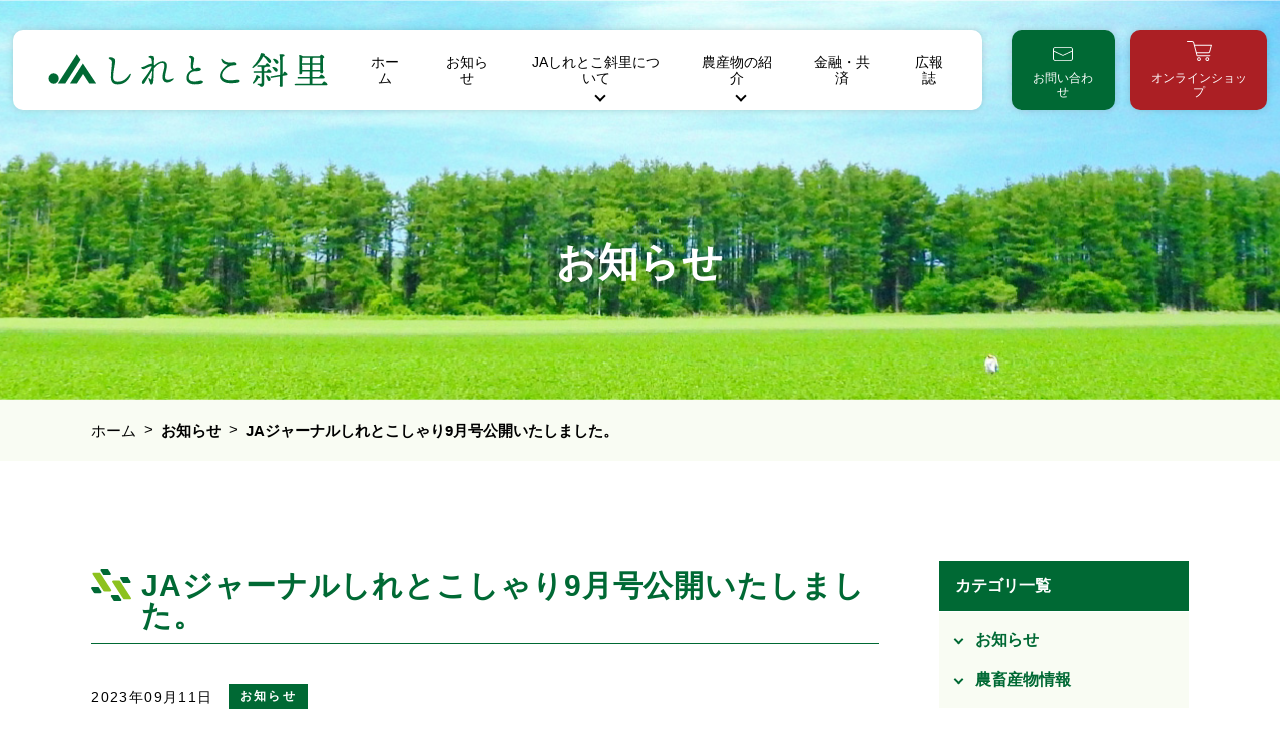

--- FILE ---
content_type: text/html; charset=UTF-8
request_url: https://ja-shiretokoshari.or.jp/info/246/
body_size: 7006
content:
<!doctype html>
<html>
<head>
<meta charset="UTF-8">

<meta name="viewport" content="width=device-width,viewport-fit=cover">
<meta name="format-detection" content="telephone=no, email=no, address=no">
<meta name="skype_toolbar" content="skype_toolbar_parser_compatible">

<link rel="icon" href="https://ja-shiretokoshari.or.jp/wp/wp-content/themes/shari/img/fav.ico" type="image/x-icon">
<link rel="Shortcut Icon" type="image/x-icon" href="https://ja-shiretokoshari.or.jp/wp/wp-content/themes/shari/img/fav.ico">
<link rel="apple-touch-icon-precomposed" href="https://ja-shiretokoshari.or.jp/wp/wp-content/themes/shari/img/apple-touch-icon.png">
<link rel="stylesheet" href="https://ja-shiretokoshari.or.jp/wp/wp-content/themes/shari/css/ress.css">
<link href="https://ja-shiretokoshari.or.jp/wp/wp-content/themes/shari/css/slick-theme.css" rel="stylesheet">
<link href="https://ja-shiretokoshari.or.jp/wp/wp-content/themes/shari/css/slick.css" rel="stylesheet">
<link href="https://ja-shiretokoshari.or.jp/wp/wp-content/themes/shari/css/common.css?20210501" rel="stylesheet">
<link href="https://ja-shiretokoshari.or.jp/wp/wp-content/themes/shari/css/page.css?20240111" rel="stylesheet">
	
	<style>img:is([sizes="auto" i], [sizes^="auto," i]) { contain-intrinsic-size: 3000px 1500px }</style>
	
		<!-- All in One SEO 4.0.18 -->
		<title>JAジャーナルしれとこしゃり9月号公開いたしました。 - JAしれとこ斜里</title>
		<meta name="description" content="JAジャーナルしれとこしゃり9月号公開いたしました。 是非ご覧ください。 2023 9月号：No.339"/>
		<meta name="google-site-verification" content="s03FCFlQJCHdMHkhJdeewt-j9wgs30BT5F8aiglrEBo" />
		<link rel="canonical" href="https://ja-shiretokoshari.or.jp/info/246/" />

		<!-- Global site tag (gtag.js) - Google Analytics -->
<script async src="https://www.googletagmanager.com/gtag/js?id=G-7PD3NCFVH8"></script>
<script>
  window.dataLayer = window.dataLayer || [];
  function gtag(){dataLayer.push(arguments);}
  gtag('js', new Date());

  gtag('config', 'G-7PD3NCFVH8');
</script>
		<meta property="og:site_name" content="JAしれとこ斜里 - 私たちJAしれとこ斜里は、あらゆる環境を充分にいたわりながら、「安全・安心」な作物を皆様の食卓にお届けいたします。" />
		<meta property="og:type" content="article" />
		<meta property="og:title" content="JAジャーナルしれとこしゃり9月号公開いたしました。 - JAしれとこ斜里" />
		<meta property="og:description" content="JAジャーナルしれとこしゃり9月号公開いたしました。 是非ご覧ください。 2023 9月号：No.339" />
		<meta property="og:url" content="https://ja-shiretokoshari.or.jp/info/246/" />
		<meta property="article:published_time" content="2023-09-11T09:42:40Z" />
		<meta property="article:modified_time" content="2023-09-11T09:42:40Z" />
		<meta property="twitter:card" content="summary" />
		<meta property="twitter:domain" content="ja-shiretokoshari.or.jp" />
		<meta property="twitter:title" content="JAジャーナルしれとこしゃり9月号公開いたしました。 - JAしれとこ斜里" />
		<meta property="twitter:description" content="JAジャーナルしれとこしゃり9月号公開いたしました。 是非ご覧ください。 2023 9月号：No.339" />
		<script type="application/ld+json" class="aioseo-schema">
			{"@context":"https:\/\/schema.org","@graph":[{"@type":"WebSite","@id":"https:\/\/ja-shiretokoshari.or.jp\/#website","url":"https:\/\/ja-shiretokoshari.or.jp\/","name":"JA\u3057\u308c\u3068\u3053\u659c\u91cc","description":"\u79c1\u305f\u3061JA\u3057\u308c\u3068\u3053\u659c\u91cc\u306f\u3001\u3042\u3089\u3086\u308b\u74b0\u5883\u3092\u5145\u5206\u306b\u3044\u305f\u308f\u308a\u306a\u304c\u3089\u3001\u300c\u5b89\u5168\u30fb\u5b89\u5fc3\u300d\u306a\u4f5c\u7269\u3092\u7686\u69d8\u306e\u98df\u5353\u306b\u304a\u5c4a\u3051\u3044\u305f\u3057\u307e\u3059\u3002","publisher":{"@id":"https:\/\/ja-shiretokoshari.or.jp\/#organization"}},{"@type":"Organization","@id":"https:\/\/ja-shiretokoshari.or.jp\/#organization","name":"JA\u3057\u308c\u3068\u3053\u659c\u91cc","url":"https:\/\/ja-shiretokoshari.or.jp\/"},{"@type":"BreadcrumbList","@id":"https:\/\/ja-shiretokoshari.or.jp\/info\/246\/#breadcrumblist","itemListElement":[{"@type":"ListItem","@id":"https:\/\/ja-shiretokoshari.or.jp\/#listItem","position":"1","item":{"@id":"https:\/\/ja-shiretokoshari.or.jp\/#item","name":"\u30db\u30fc\u30e0","description":"\u79c1\u305f\u3061JA\u3057\u308c\u3068\u3053\u659c\u91cc\u306f\u3001\u3042\u3089\u3086\u308b\u74b0\u5883\u3092\u5145\u5206\u306b\u3044\u305f\u308f\u308a\u306a\u304c\u3089\u3001\u300c\u5b89\u5168\u30fb\u5b89\u5fc3\u300d\u306a\u4f5c\u7269\u3092\u7686\u69d8\u306e\u98df\u5353\u306b\u304a\u5c4a\u3051\u3044\u305f\u3057\u307e\u3059\u3002","url":"https:\/\/ja-shiretokoshari.or.jp\/"},"nextItem":"https:\/\/ja-shiretokoshari.or.jp\/info\/#listItem"},{"@type":"ListItem","@id":"https:\/\/ja-shiretokoshari.or.jp\/info\/#listItem","position":"2","item":{"@id":"https:\/\/ja-shiretokoshari.or.jp\/info\/#item","name":"\u304a\u77e5\u3089\u305b","description":"JA\u30b8\u30e3\u30fc\u30ca\u30eb\u3057\u308c\u3068\u3053\u3057\u3083\u308a9\u6708\u53f7\u516c\u958b\u3044\u305f\u3057\u307e\u3057\u305f\u3002 \u662f\u975e\u3054\u89a7\u304f\u3060\u3055\u3044\u3002 2023 9\u6708\u53f7\uff1aNo.339","url":"https:\/\/ja-shiretokoshari.or.jp\/info\/"},"previousItem":"https:\/\/ja-shiretokoshari.or.jp\/#listItem"}]},{"@type":"Person","@id":"https:\/\/ja-shiretokoshari.or.jp\/author\/ad-shari\/#author","url":"https:\/\/ja-shiretokoshari.or.jp\/author\/ad-shari\/","name":"ad-shari","image":{"@type":"ImageObject","@id":"https:\/\/ja-shiretokoshari.or.jp\/info\/246\/#authorImage","url":"https:\/\/secure.gravatar.com\/avatar\/a04936de6f004697126bef13c3e8f8875ca5c8720ae22741031824436a9d6ef8?s=96&d=mm&r=g","width":"96","height":"96","caption":"ad-shari"}},{"@type":"WebPage","@id":"https:\/\/ja-shiretokoshari.or.jp\/info\/246\/#webpage","url":"https:\/\/ja-shiretokoshari.or.jp\/info\/246\/","name":"JA\u30b8\u30e3\u30fc\u30ca\u30eb\u3057\u308c\u3068\u3053\u3057\u3083\u308a9\u6708\u53f7\u516c\u958b\u3044\u305f\u3057\u307e\u3057\u305f\u3002 - JA\u3057\u308c\u3068\u3053\u659c\u91cc","description":"JA\u30b8\u30e3\u30fc\u30ca\u30eb\u3057\u308c\u3068\u3053\u3057\u3083\u308a9\u6708\u53f7\u516c\u958b\u3044\u305f\u3057\u307e\u3057\u305f\u3002 \u662f\u975e\u3054\u89a7\u304f\u3060\u3055\u3044\u3002 2023 9\u6708\u53f7\uff1aNo.339","inLanguage":"ja","isPartOf":{"@id":"https:\/\/ja-shiretokoshari.or.jp\/#website"},"breadcrumb":{"@id":"https:\/\/ja-shiretokoshari.or.jp\/info\/246\/#breadcrumblist"},"author":"https:\/\/ja-shiretokoshari.or.jp\/info\/246\/#author","creator":"https:\/\/ja-shiretokoshari.or.jp\/info\/246\/#author","datePublished":"2023-09-11T09:42:40+09:00","dateModified":"2023-09-11T09:42:40+09:00"},{"@type":"BlogPosting","@id":"https:\/\/ja-shiretokoshari.or.jp\/info\/246\/#blogposting","name":"JA\u30b8\u30e3\u30fc\u30ca\u30eb\u3057\u308c\u3068\u3053\u3057\u3083\u308a9\u6708\u53f7\u516c\u958b\u3044\u305f\u3057\u307e\u3057\u305f\u3002 - JA\u3057\u308c\u3068\u3053\u659c\u91cc","description":"JA\u30b8\u30e3\u30fc\u30ca\u30eb\u3057\u308c\u3068\u3053\u3057\u3083\u308a9\u6708\u53f7\u516c\u958b\u3044\u305f\u3057\u307e\u3057\u305f\u3002 \u662f\u975e\u3054\u89a7\u304f\u3060\u3055\u3044\u3002 2023 9\u6708\u53f7\uff1aNo.339","headline":"JA\u30b8\u30e3\u30fc\u30ca\u30eb\u3057\u308c\u3068\u3053\u3057\u3083\u308a9\u6708\u53f7\u516c\u958b\u3044\u305f\u3057\u307e\u3057\u305f\u3002","author":{"@id":"https:\/\/ja-shiretokoshari.or.jp\/author\/ad-shari\/#author"},"publisher":{"@id":"https:\/\/ja-shiretokoshari.or.jp\/#organization"},"datePublished":"2023-09-11T09:42:40+09:00","dateModified":"2023-09-11T09:42:40+09:00","articleSection":"\u304a\u77e5\u3089\u305b","mainEntityOfPage":{"@id":"https:\/\/ja-shiretokoshari.or.jp\/info\/246\/#webpage"},"isPartOf":{"@id":"https:\/\/ja-shiretokoshari.or.jp\/info\/246\/#webpage"}}]}
		</script>
		<!-- All in One SEO -->

<style id='classic-theme-styles-inline-css' type='text/css'>
/*! This file is auto-generated */
.wp-block-button__link{color:#fff;background-color:#32373c;border-radius:9999px;box-shadow:none;text-decoration:none;padding:calc(.667em + 2px) calc(1.333em + 2px);font-size:1.125em}.wp-block-file__button{background:#32373c;color:#fff;text-decoration:none}
</style>
<style id='global-styles-inline-css' type='text/css'>
:root{--wp--preset--aspect-ratio--square: 1;--wp--preset--aspect-ratio--4-3: 4/3;--wp--preset--aspect-ratio--3-4: 3/4;--wp--preset--aspect-ratio--3-2: 3/2;--wp--preset--aspect-ratio--2-3: 2/3;--wp--preset--aspect-ratio--16-9: 16/9;--wp--preset--aspect-ratio--9-16: 9/16;--wp--preset--color--black: #000000;--wp--preset--color--cyan-bluish-gray: #abb8c3;--wp--preset--color--white: #ffffff;--wp--preset--color--pale-pink: #f78da7;--wp--preset--color--vivid-red: #cf2e2e;--wp--preset--color--luminous-vivid-orange: #ff6900;--wp--preset--color--luminous-vivid-amber: #fcb900;--wp--preset--color--light-green-cyan: #7bdcb5;--wp--preset--color--vivid-green-cyan: #00d084;--wp--preset--color--pale-cyan-blue: #8ed1fc;--wp--preset--color--vivid-cyan-blue: #0693e3;--wp--preset--color--vivid-purple: #9b51e0;--wp--preset--gradient--vivid-cyan-blue-to-vivid-purple: linear-gradient(135deg,rgba(6,147,227,1) 0%,rgb(155,81,224) 100%);--wp--preset--gradient--light-green-cyan-to-vivid-green-cyan: linear-gradient(135deg,rgb(122,220,180) 0%,rgb(0,208,130) 100%);--wp--preset--gradient--luminous-vivid-amber-to-luminous-vivid-orange: linear-gradient(135deg,rgba(252,185,0,1) 0%,rgba(255,105,0,1) 100%);--wp--preset--gradient--luminous-vivid-orange-to-vivid-red: linear-gradient(135deg,rgba(255,105,0,1) 0%,rgb(207,46,46) 100%);--wp--preset--gradient--very-light-gray-to-cyan-bluish-gray: linear-gradient(135deg,rgb(238,238,238) 0%,rgb(169,184,195) 100%);--wp--preset--gradient--cool-to-warm-spectrum: linear-gradient(135deg,rgb(74,234,220) 0%,rgb(151,120,209) 20%,rgb(207,42,186) 40%,rgb(238,44,130) 60%,rgb(251,105,98) 80%,rgb(254,248,76) 100%);--wp--preset--gradient--blush-light-purple: linear-gradient(135deg,rgb(255,206,236) 0%,rgb(152,150,240) 100%);--wp--preset--gradient--blush-bordeaux: linear-gradient(135deg,rgb(254,205,165) 0%,rgb(254,45,45) 50%,rgb(107,0,62) 100%);--wp--preset--gradient--luminous-dusk: linear-gradient(135deg,rgb(255,203,112) 0%,rgb(199,81,192) 50%,rgb(65,88,208) 100%);--wp--preset--gradient--pale-ocean: linear-gradient(135deg,rgb(255,245,203) 0%,rgb(182,227,212) 50%,rgb(51,167,181) 100%);--wp--preset--gradient--electric-grass: linear-gradient(135deg,rgb(202,248,128) 0%,rgb(113,206,126) 100%);--wp--preset--gradient--midnight: linear-gradient(135deg,rgb(2,3,129) 0%,rgb(40,116,252) 100%);--wp--preset--font-size--small: 13px;--wp--preset--font-size--medium: 20px;--wp--preset--font-size--large: 36px;--wp--preset--font-size--x-large: 42px;--wp--preset--spacing--20: 0.44rem;--wp--preset--spacing--30: 0.67rem;--wp--preset--spacing--40: 1rem;--wp--preset--spacing--50: 1.5rem;--wp--preset--spacing--60: 2.25rem;--wp--preset--spacing--70: 3.38rem;--wp--preset--spacing--80: 5.06rem;--wp--preset--shadow--natural: 6px 6px 9px rgba(0, 0, 0, 0.2);--wp--preset--shadow--deep: 12px 12px 50px rgba(0, 0, 0, 0.4);--wp--preset--shadow--sharp: 6px 6px 0px rgba(0, 0, 0, 0.2);--wp--preset--shadow--outlined: 6px 6px 0px -3px rgba(255, 255, 255, 1), 6px 6px rgba(0, 0, 0, 1);--wp--preset--shadow--crisp: 6px 6px 0px rgba(0, 0, 0, 1);}:where(.is-layout-flex){gap: 0.5em;}:where(.is-layout-grid){gap: 0.5em;}body .is-layout-flex{display: flex;}.is-layout-flex{flex-wrap: wrap;align-items: center;}.is-layout-flex > :is(*, div){margin: 0;}body .is-layout-grid{display: grid;}.is-layout-grid > :is(*, div){margin: 0;}:where(.wp-block-columns.is-layout-flex){gap: 2em;}:where(.wp-block-columns.is-layout-grid){gap: 2em;}:where(.wp-block-post-template.is-layout-flex){gap: 1.25em;}:where(.wp-block-post-template.is-layout-grid){gap: 1.25em;}.has-black-color{color: var(--wp--preset--color--black) !important;}.has-cyan-bluish-gray-color{color: var(--wp--preset--color--cyan-bluish-gray) !important;}.has-white-color{color: var(--wp--preset--color--white) !important;}.has-pale-pink-color{color: var(--wp--preset--color--pale-pink) !important;}.has-vivid-red-color{color: var(--wp--preset--color--vivid-red) !important;}.has-luminous-vivid-orange-color{color: var(--wp--preset--color--luminous-vivid-orange) !important;}.has-luminous-vivid-amber-color{color: var(--wp--preset--color--luminous-vivid-amber) !important;}.has-light-green-cyan-color{color: var(--wp--preset--color--light-green-cyan) !important;}.has-vivid-green-cyan-color{color: var(--wp--preset--color--vivid-green-cyan) !important;}.has-pale-cyan-blue-color{color: var(--wp--preset--color--pale-cyan-blue) !important;}.has-vivid-cyan-blue-color{color: var(--wp--preset--color--vivid-cyan-blue) !important;}.has-vivid-purple-color{color: var(--wp--preset--color--vivid-purple) !important;}.has-black-background-color{background-color: var(--wp--preset--color--black) !important;}.has-cyan-bluish-gray-background-color{background-color: var(--wp--preset--color--cyan-bluish-gray) !important;}.has-white-background-color{background-color: var(--wp--preset--color--white) !important;}.has-pale-pink-background-color{background-color: var(--wp--preset--color--pale-pink) !important;}.has-vivid-red-background-color{background-color: var(--wp--preset--color--vivid-red) !important;}.has-luminous-vivid-orange-background-color{background-color: var(--wp--preset--color--luminous-vivid-orange) !important;}.has-luminous-vivid-amber-background-color{background-color: var(--wp--preset--color--luminous-vivid-amber) !important;}.has-light-green-cyan-background-color{background-color: var(--wp--preset--color--light-green-cyan) !important;}.has-vivid-green-cyan-background-color{background-color: var(--wp--preset--color--vivid-green-cyan) !important;}.has-pale-cyan-blue-background-color{background-color: var(--wp--preset--color--pale-cyan-blue) !important;}.has-vivid-cyan-blue-background-color{background-color: var(--wp--preset--color--vivid-cyan-blue) !important;}.has-vivid-purple-background-color{background-color: var(--wp--preset--color--vivid-purple) !important;}.has-black-border-color{border-color: var(--wp--preset--color--black) !important;}.has-cyan-bluish-gray-border-color{border-color: var(--wp--preset--color--cyan-bluish-gray) !important;}.has-white-border-color{border-color: var(--wp--preset--color--white) !important;}.has-pale-pink-border-color{border-color: var(--wp--preset--color--pale-pink) !important;}.has-vivid-red-border-color{border-color: var(--wp--preset--color--vivid-red) !important;}.has-luminous-vivid-orange-border-color{border-color: var(--wp--preset--color--luminous-vivid-orange) !important;}.has-luminous-vivid-amber-border-color{border-color: var(--wp--preset--color--luminous-vivid-amber) !important;}.has-light-green-cyan-border-color{border-color: var(--wp--preset--color--light-green-cyan) !important;}.has-vivid-green-cyan-border-color{border-color: var(--wp--preset--color--vivid-green-cyan) !important;}.has-pale-cyan-blue-border-color{border-color: var(--wp--preset--color--pale-cyan-blue) !important;}.has-vivid-cyan-blue-border-color{border-color: var(--wp--preset--color--vivid-cyan-blue) !important;}.has-vivid-purple-border-color{border-color: var(--wp--preset--color--vivid-purple) !important;}.has-vivid-cyan-blue-to-vivid-purple-gradient-background{background: var(--wp--preset--gradient--vivid-cyan-blue-to-vivid-purple) !important;}.has-light-green-cyan-to-vivid-green-cyan-gradient-background{background: var(--wp--preset--gradient--light-green-cyan-to-vivid-green-cyan) !important;}.has-luminous-vivid-amber-to-luminous-vivid-orange-gradient-background{background: var(--wp--preset--gradient--luminous-vivid-amber-to-luminous-vivid-orange) !important;}.has-luminous-vivid-orange-to-vivid-red-gradient-background{background: var(--wp--preset--gradient--luminous-vivid-orange-to-vivid-red) !important;}.has-very-light-gray-to-cyan-bluish-gray-gradient-background{background: var(--wp--preset--gradient--very-light-gray-to-cyan-bluish-gray) !important;}.has-cool-to-warm-spectrum-gradient-background{background: var(--wp--preset--gradient--cool-to-warm-spectrum) !important;}.has-blush-light-purple-gradient-background{background: var(--wp--preset--gradient--blush-light-purple) !important;}.has-blush-bordeaux-gradient-background{background: var(--wp--preset--gradient--blush-bordeaux) !important;}.has-luminous-dusk-gradient-background{background: var(--wp--preset--gradient--luminous-dusk) !important;}.has-pale-ocean-gradient-background{background: var(--wp--preset--gradient--pale-ocean) !important;}.has-electric-grass-gradient-background{background: var(--wp--preset--gradient--electric-grass) !important;}.has-midnight-gradient-background{background: var(--wp--preset--gradient--midnight) !important;}.has-small-font-size{font-size: var(--wp--preset--font-size--small) !important;}.has-medium-font-size{font-size: var(--wp--preset--font-size--medium) !important;}.has-large-font-size{font-size: var(--wp--preset--font-size--large) !important;}.has-x-large-font-size{font-size: var(--wp--preset--font-size--x-large) !important;}
:where(.wp-block-post-template.is-layout-flex){gap: 1.25em;}:where(.wp-block-post-template.is-layout-grid){gap: 1.25em;}
:where(.wp-block-columns.is-layout-flex){gap: 2em;}:where(.wp-block-columns.is-layout-grid){gap: 2em;}
:root :where(.wp-block-pullquote){font-size: 1.5em;line-height: 1.6;}
</style>
</head>
	
<body id="ja%e3%82%b8%e3%83%a3%e3%83%bc%e3%83%8a%e3%83%ab%e3%81%97%e3%82%8c%e3%81%a8%e3%81%93%e3%81%97%e3%82%83%e3%82%8a9%e6%9c%88%e5%8f%b7%e5%85%ac%e9%96%8b%e3%81%84%e3%81%9f%e3%81%97%e3%81%be%e3%81%97-2" class="subpage">
	<div id="pagetop">
		<header id="header" class="header" role="banner">
			<div class="hd_tp">
				<h1 class="sp_logo sp"><a href="https://ja-shiretokoshari.or.jp/"><img src="https://ja-shiretokoshari.or.jp/wp/wp-content/themes/shari/img/common/logo.svg" alt="JAしれとこ斜里"></a></h1>
      			<div class="sp_menu_open sp"><a href=""><span></span></a></div>
			</div>
			<div class="gnavbox">
      			<nav class="global_nav" role="navigation">
       				<ul class="main_nav">
						<li class="pc">
							<h1 class="logo"><a href="https://ja-shiretokoshari.or.jp/"><img src="https://ja-shiretokoshari.or.jp/wp/wp-content/themes/shari/img/common/logo.svg" alt="JAしれとこ斜里"></a></h1>
						</li>
        				<li><a href="https://ja-shiretokoshari.or.jp/">ホーム</a></li>
            			<li><a href="https://ja-shiretokoshari.or.jp/info/">お知らせ</a></li>
						<li class="drop"><a href="#"><span>JAしれとこ斜里について</span></a>
           					<div>
            					<ul>
                					<li><a href="https://ja-shiretokoshari.or.jp/about/#message">挨拶</a></li>
                					<li><a href="https://ja-shiretokoshari.or.jp/about/#mission">経営理念・方針</a></li>
                					<li><a href="https://ja-shiretokoshari.or.jp/about/#outline">組織概要</a></li>
                					<li><a href="https://ja-shiretokoshari.or.jp/about/#operating">主要運営施設</a></li>
                					<li><a href="https://ja-shiretokoshari.or.jp/about/introduction/">斜里ってこんな町</a></li>
                					<li><a href="https://ja-shiretokoshari.or.jp/about/soil/">斜里町の土づくり</a></li>
                				</ul>
                			</div>
                		</li>
						<li class="drop"><a href="#"><span>農産物の紹介</span></a>
           					<div>
            					<ul>
                					<li><a href="https://ja-shiretokoshari.or.jp/vegetable/#ninjin">知床にんじん</a></li>
                					<li><a href="https://ja-shiretokoshari.or.jp/vegetable/#kyabetsu">知床きゃべつ</a></li>
                					<li><a href="https://ja-shiretokoshari.or.jp/vegetable/#bareisyo">知床ばれいしょ</a></li>
                					<li><a href="https://ja-shiretokoshari.or.jp/vegetable/#tamanegi">知床たまねぎ</a></li>
                				</ul>
                			</div>
                		</li>
                		<li><a href="https://ja-shiretokoshari.or.jp/finance/">金融・共済</a></li>
      					<li><a href="https://ja-shiretokoshari.or.jp/prm/">広報誌</a></li>
       				</ul>
       				<ul class="sub_nav">
        				<li><a href="https://ja-shiretokoshari.or.jp/contact/"><span>お問い合わせ</span></a></li>
            			<li><a href="https://www.ja-shiretokosharishop.com/" target="_blank"><span>オンラインショップ</span></a></li>
       				</ul>				
     			</nav><!--.global_nav-->
      		</div>
  		</header>
				<section id="mv">
						<h1 class="sitettl">お知らせ</h1>
			    	</section>
		<div class="bread">
			<div class="container">
				<ul><li><a href="https://ja-shiretokoshari.or.jp">ホーム</a></li><li><a href="https://ja-shiretokoshari.or.jp/category/info/"><span>お知らせ</span></a></li><li><span>JAジャーナルしれとこしゃり9月号公開いたしました。</span></li></ul>			</div>
		</div>
				
		<main id="main" role="main">			<div class="container">
				<div id="content">
							
					<section id="newspost" class="newsbox sctbox">
						<h2 class="sctttl">JAジャーナルしれとこしゃり9月号公開いたしました。</h2>
						<div class="posthd"><span class="postdate">2023年09月11日</span>
						<span class="cat catinfo"><a href="https://ja-shiretokoshari.or.jp/category/info/" rel="category tag">お知らせ</a></span>
						</div>
						<div class="postdetail">
							<p>JAジャーナルしれとこしゃり9月号公開いたしました。<br />
是非ご覧ください。</p>
<p><a href="https://ja-shiretokoshari.or.jp/prm/">2023 9月号：No.339</a></p>						</div>
						<div class="btnbox"><a href="https://ja-shiretokoshari.or.jp/news/" class="btn btnbg btnmore"><span>一覧をみる</span></a></div>
					</section>
	  							</div>

				<div id="sidebar">
					<div class="pagelink sidebox">
						<div class="pgcat"><span>カテゴリ一覧</span></div>
						<ul class="child">
							<li><a href="https://ja-shiretokoshari.or.jp/category/info/">お知らせ</a> </li> <li><a href="https://ja-shiretokoshari.or.jp/category/chikusan/">農畜産物情報</a> </li> 						</ul>
					</div>
				</div>
			</div>

		</main>

			<section class="secbnr">
		<div class="container">
			<ul class="slide-one-sp">
				<li>
					<img src="https://ja-shiretokoshari.or.jp/wp/wp-content/themes/shari/img/common/img_bnr01_end.jpg" alt="">
				</li>
				<li>
					<a href="https://ja-shiretokoshari.or.jp/recruit_trainee.html" target="_blank"><img src="https://ja-shiretokoshari.or.jp/wp/wp-content/themes/shari/img/common/img_bnr02.jpg" alt=""></a>
				</li>
				<li>
					<a href="https://www.ja-shiretokosharishop.com/" target="_blank"><img src="https://ja-shiretokoshari.or.jp/wp/wp-content/themes/shari/img/common/img_bnr03.jpg?20210122" alt=""></a>
				</li>
			</ul>
			<div class="bnrtabiiro"><a href="https://tabiiro.jp/book/indivi/otoriyose/311023/" target="_blank"><img src="https://tabiiro.jp/book/indivi/otoriyose/311023/bnr/1200_140.jpg" border="0" alt="ウェブマガジン旅色の北海道お取り寄せグルメ＆観光特集に紹介されました"></a></div>			
		</div>
	</section>
		<footer id="footer" role="contentinfo">
			<!--<div id="totop"><a href="#pagetop"></a></div>-->
	  		<div class="ftdata">
	  			<div class="container">
		  			<div class="ftcontact">
						<h2><img src="https://ja-shiretokoshari.or.jp/wp/wp-content/themes/shari/img/common/logo.svg" alt=""></h2>
						<p>〒099-4113 北海道斜里郡斜里町本町36-1</p>
        				<div class="btnbox"><a href="https://ja-shiretokoshari.or.jp/contact/" class="btn">お問い合わせ</a></div>
					</div>
					<nav class="ftsitemap_link">
						<div class="blk">
							<ul>
					  			<li class="tp_list"><a href="https://ja-shiretokoshari.or.jp/info/">お知らせ</a></li>
					  			<li class="tp_list"><a href="https://ja-shiretokoshari.or.jp/about/">JAしれとこ斜里について</a>
					  				<ul class="pc">
                						<li><a href="https://ja-shiretokoshari.or.jp/about/#message">挨拶</a></li>
                						<li><a href="https://ja-shiretokoshari.or.jp/about/#mission">経営理念・方針</a></li>
                						<li><a href="https://ja-shiretokoshari.or.jp/about/#outline">組織概要</a></li>
                						<li><a href="https://ja-shiretokoshari.or.jp/about/#operating">主要運営施設</a></li>
                						<li><a href="https://ja-shiretokoshari.or.jp/about/introduction/">斜里ってこんな町</a></li>
                						<li><a href="https://ja-shiretokoshari.or.jp/about/soil/">斜里町の土づくり</a></li>
					  					<li><a href="https://ja-shiretokoshari.or.jp/about/movie/">動画倉庫</a></li>
									</ul>
					  			</li>
								<li class="tp_list"><a href="https://ja-shiretokoshari.or.jp/pdf/2024teikitenken.pdf" target="_blank">整備工場の料金表はこちら</a>
								<li class="tp_list"><a href="https://ja-shiretokoshari.or.jp/pdf/kobutsushou.pdf" target="_blank">古物商許可番号</a>
							</ul>
						</div>
						<div class="blk">
							<ul>
					  			<li class="tp_list"><a href="https://ja-shiretokoshari.or.jp/vegetable/">農産物のご紹介</a>
					  				<ul class="pc">
                						<li><a href="https://ja-shiretokoshari.or.jp/vegetable/#ninjin">知床にんじん</a></li>
                						<li><a href="https://ja-shiretokoshari.or.jp/vegetable/#kyabetsu">知床きゃべつ</a></li>
                						<li><a href="https://ja-shiretokoshari.or.jp/vegetable/#bareisyo">知床ばれいしょ</a></li>
                						<li><a href="https://ja-shiretokoshari.or.jp/vegetable/#tamanegi">知床たまねぎ</a></li>
									</ul>
					  			</li>
					  			<li class="tp_list"><a href="https://ja-shiretokoshari.or.jp/finance/">金融・共済</a></li>
					  			<li class="tp_list"><a href="https://ja-shiretokoshari.or.jp/prm/">広報誌</a></li>
							</ul>
						</div>
						<div class="blk">
							<ul>
					  			<li class="tp_list"><a href="https://ja-shiretokoshari.or.jp/contact/">お問い合わせ</a></li>
					  			<li class="tp_list"><a href="https://ja-shiretokoshari.or.jp/pdf/zisedai-ikusei2025.pdf?01" target="_blank">「一般事業主行動計画」の策定</a></li>
					  			<li class="tp_list"><a href="https://ja-shiretokoshari.or.jp/privacy/">個人情報保護方針</a></li>
					  			<li class="tp_list"><a href="https://ja-shiretokoshari.or.jp/coi/">利益相反管理方針</a></li>
					  			<li class="tp_list"><a href="https://ja-shiretokoshari.or.jp/pdf/2021zyouhou.pdf" target="_blank">情報セキュリティ基本方針</a></li>
					  			<li class="tp_list"><a href="https://ja-shiretokoshari.or.jp/pdf/2021kinyu.pdf" target="_blank">金融商品の勧誘方針</a></li>
								<li class="tp_list"><a href="https://ja-shiretokoshari.or.jp/privacy/#privacy03">「経営者保証に関するガイドライン」への取組方針について</a></li>
								<li class="tp_list"><a href="https://ja-shiretokoshari.or.jp/pdf/2021_bankkuzyo.pdf" target="_blank">JAバンクの苦情処理措置および紛争解決措置について</a></li>
								<li class="tp_list"><a href="https://ja-shiretokoshari.or.jp/pdf/202401_kyosaikuzyo.pdf?01" target="_blank">JA共済の苦情処理措置および紛争解決措置について</a></li>
								<li class="tp_list"><a href="https://ja-shiretokoshari.or.jp/pdf/20240225_houshin.pdf" target="_blank">組合員・利用者本位の業務運営に関する基本方針</a></li>
								<li class="tp_list"><a href="https://ja-shiretokoshari.or.jp/pdf/2021_tourokukinyu01.pdf" target="_blank">登録金融機関業務廃止について</a></li>
					  			<li class="tp_list"><a href="https://ja-shiretokoshari.or.jp/link/">リンク集</a></li>
					  			<li class="tp_list"><a href="https://www.ja-shiretokosharishop.com/" target="_blank">オンラインショップ</a></li>
							</ul>
						</div>
					</nav>
	  			</div>
	  		</div>
			
			<div class="ftbnr">
				<div class="container">
					<ul class="slide-two-sp">
						<li>
							<a href="https://www.jabank.org/" target="_blank">
								<img src="https://ja-shiretokoshari.or.jp/wp/wp-content/themes/shari/img/common/img_bnr_ja01.png" alt="JAバンク">
							</a>
						</li>  
						<li>
							<a href="http://www.jabank-hokkaido.or.jp/" target="_blank">
								<img src="https://ja-shiretokoshari.or.jp/wp/wp-content/themes/shari/img/common/img_bnr_ja02.png" alt="JAバンク北海道">
							</a>
						</li> 
						<li>
							<a href="https://www.ja-kyosai.or.jp/" target="_blank">
								<img src="https://ja-shiretokoshari.or.jp/wp/wp-content/themes/shari/img/common/img_bnr_ja03.png" alt="JA共済">
							</a>
						</li>  
					</ul>
		  		</div>
	  		</div>
	  		<div class="ftmessage">
		  		<p><img src="https://ja-shiretokoshari.or.jp/wp/wp-content/themes/shari/img/common/img_ft_message.png" alt="大地の恵みを食卓へ"></p>
	  		</div>
	  		<div class="ftcopy">
		  		<p>&copy; 2021 JAしれとこ斜里 All Rights Reserved.</p>
	  		</div>
		</footer>
		
	</div>

	<script src="https://ajax.googleapis.com/ajax/libs/jquery/3.1.1/jquery.min.js"></script>
	<script src="https://cdnjs.cloudflare.com/ajax/libs/jquery-easing/1.4.1/jquery.easing.min.js"></script>
	<script src="https://ja-shiretokoshari.or.jp/wp/wp-content/themes/shari/js/slick.min.js"></script>
	<script src="https://ja-shiretokoshari.or.jp/wp/wp-content/themes/shari/js/site.js?20210201"></script>	
	<script type="speculationrules">
{"prefetch":[{"source":"document","where":{"and":[{"href_matches":"\/*"},{"not":{"href_matches":["\/wp\/wp-*.php","\/wp\/wp-admin\/*","\/wp\/wp-content\/uploads\/*","\/wp\/wp-content\/*","\/wp\/wp-content\/plugins\/*","\/wp\/wp-content\/themes\/shari\/*","\/*\\?(.+)"]}},{"not":{"selector_matches":"a[rel~=\"nofollow\"]"}},{"not":{"selector_matches":".no-prefetch, .no-prefetch a"}}]},"eagerness":"conservative"}]}
</script>
</body>
</html>

--- FILE ---
content_type: text/css
request_url: https://ja-shiretokoshari.or.jp/wp/wp-content/themes/shari/css/common.css?20210501
body_size: 4742
content:
@charset "UTF-8";
@import url('https://fonts.googleapis.com/css2?family=Crimson+Text:wght@400;600&display=swap');

/*************************
共通class
************************ */
html {
	font-family: "游ゴシック体", YuGothic, "游ゴシック", "Yu Gothic", "メイリオ", "Hiragino Kaku Gothic ProN", "Hiragino Sans", sans-serif;
	text-size-adjust: 100%;
	font-size: 100px;
	font-weight: 500;
	/* letter-spacing: .01em; */
	/* IE11だけに適応 */
}

@media screen and (min-width: 751px) {
	html {
		-webkit-font-smoothing: antialiased;
		font-feature-settings: "palt";
	}
}

@media screen and (max-width: 750px) {
	html {
		-webkit-text-size-adjust: 100%;
		font-feature-settings: "palt";
		font-size: 26.8vw;
		font-weight: 400;
	}
}

html.safari {
	/*@include sc(pc) {
			font-feature-settings : "pkna";
			letter-spacing: 0;
		}*/
}

html _:lang(x)::-ms-backdrop, html {
	font-family: "Segoe UI", "メイリオ", Meiryo, sans-serif;
}

.mouse * {
	-webkit-tap-highlight-color: transparent;
}

.chrome body {
	image-rendering: -webkit-optimize-contrast;
}

body,
dd,
div,
dl,
dt,
figure,
h1,
h2,
h3,
h4,
h5,
h6,
li,
ol,
p,
td,
th,
ul {
	margin: 0;
	padding: 0;
	box-sizing: border-box;
	word-break: break-all;
}

article,
aside,
figure,
footer,
header,
main,
nav,
section {
	display: block;
	box-sizing: border-box;
}

img{
	max-width: 100%;
	height: auto;
}
img{
	-webkit-backface-visibility: hidden;
} 

iframe {
    vertical-align:middle;
}

figure,figcaption{
    margin:0;
    padding:0;
    border:0;
    outline:0;
    font-size:100%;
    vertical-align: bottom;
    background: transparent;
}

img {
    vertical-align:top;
}

button,
input,
select,
textarea {
	background: none;
	padding: 0;
	margin: 0;
	outline: 0;
	border: none;
	font: inherit;
	overflow: visible;
	box-sizing: border-box;
}

input[type="radio"] {
	transform: translateY(-0.02rem);
}

.safari input[type="radio"] {
	transform: translateY(-0.01rem);
}

@media screen and (max-width: 750px) {
	.safari input[type="radio"] {
		transform: translateY(0.01rem);
	}
}

input[type="checkbox"] {
	margin-right: .04rem;
  	-ms-transform: scale(1.5, 1.5);
  	-webkit-transform: scale(1.5, 1.5);
  	transform: scale(1.5, 1.5);
}

button,
select {
	cursor: pointer;
	text-transform: none;
}

select::-ms-expand {
	display: none;
}

img {
	-ms-interpolation-mode: bicubic;
	border-style: none;
}

svg:not(:root) {
	overflow: hidden;
}

hr {
	box-sizing: border-box;
	height: 0;
	overflow: visible;
}

b,
strong {
	font-weight: inherit;
	font-weight: bolder;
}

a {
	outline: 0;
	text-decoration: none;
	color: inherit;
	background-color: transparent;
}

li {
	list-style: none;
}

sub,
sup {
	position: relative;
	vertical-align: baseline;
}

sub {
	bottom: -.25em;
}

sup {
	top: -.5em;
}

/* .link */
a {
	transition: all 0.3s ease 0s;
	display: block;
}

a:hover {
	opacity: 0.8;
}

.mouse a:hover {
	opacity: 0.8;
}

a[href^="tel:"] {
	cursor: default;
}

a[href^="tel:"]:hover {
	opacity: 1;
}

img {
	max-width: 100%;
	height: auto;
}

.movie {
	position: relative;
	width: 100%;
	padding-top: 67%;
}

.movie iframe {
	position: absolute;
	top: 0;
	right: 0;
	width: 100%;
	height: 100%;
}

@media screen and (max-width: 750px) {
	.pc {
		display: none !important;
	}
}

.sp {
	display: none !important;
}

@media screen and (max-width: 750px) {
	.sp {
		display: block !important;
	}
}

/*************************
　common
************************ */
body {
	font-size: 0.16rem;
	line-height: 1.7;
	color: #000;
	transition: all 0.5s ease 0s;
	position: relative;
  	animation: fadeIn 2s ease 0s 1 normal;
 	 -webkit-animation: fadeIn 2s ease 0s 1 normal;
}
@keyframes fadeIn {
    0% {opacity: 0}
    100% {opacity: 1}
}
@-webkit-keyframes fadeIn {
    0% {opacity: 0}
    100% {opacity: 1}
}


@media screen and (max-width: 750px) {
	body {
		font-size: 0.14rem;
		line-height: 1.8;
		min-width: 0;
	}
}
/*************************
main
************************ */
#main {
	position: relative;
	background-color: #fff;
	padding-top: 1.2rem;
}

.subpage #main {
	padding: 1rem 0;
}

@media screen and (max-width: 750px) {
	#main {
		padding: .3rem 0;
	}
	.subpage #main {
		padding: 0 0 .65rem;
	}
}

.container {
	max-width: 1200px;
	margin: 0 auto;
	position: relative;
	padding: 0 4%;
}
@media screen and (min-width:1500px) {
	.container {
		max-width: 1200px;
		padding: 0;
	}
}

.sctbox {
	padding: 1.2rem 0;
}

@media screen and (max-width: 750px) {
	.sctbox {
		padding: .3rem 0;
	}
}
/*************************
　style
************************ */

/*ボタンスタイル*/
.btnbox {
	text-align: center;
}
.btn {
	display: inline-block;
	text-align: center;
	margin-top: .6rem;
	padding: .13rem;
	border-radius: .3rem;
	line-height: 1.3636;
	font-weight: 600;
	font-size: 0.18rem;
	letter-spacing: .1em;
	color: #fff;
	background-color: #8dc21f;
	box-sizing: border-box;
	width: 100%;
	max-width: 2.6rem;
	position: relative;
	transition: all 0.3s ease 0s;
}
/*緑色ボタン*/
.btn.btng {
	background-color: #006934;
}

/*緑枠ボタン*/
.btn.btnbg {
	background-color: #fff;
	border: 2px solid #006934;
	color: #006934;
}
.btn:hover {
	background-color: #f1eccf;
	color: #006934;
}


@media screen and (max-width: 750px) {
	.btn {
		max-width: 80%;
		margin-top: .15rem;
		padding: .1rem;
		font-size: 0.13rem;
		letter-spacing: .1em;
	}
}
/*矢印*/
.arrow{
	position: relative;
	display: inline-block;
}
.arrow::before{
	content: '';
	width: 10px;
	height: 10px;
	border-top: solid 2px #fff;
	border-right: solid 2px #fff;
	-ms-transform: rotate(45deg);
	-webkit-transform: rotate(45deg);
	transform: rotate(45deg);
	position: absolute;
	top: 50%;
	right: .2rem;
	margin-top: -6px;
}
.arrow:hover::before {
	border-top: solid 2px #006934;
	border-right: solid 2px #006934;
}
@media screen and (max-width: 750px) {
	.arrow::before{
		width: 8px;
		height: 8px;
		right: .15rem;
		margin-top: -5px;
	}
}

/*一覧ボタン*/
.btnmore span {
	position: relative;
	display: inline-block;
}
.btnmore span:before {
	display: inline-block;
	content: '';
	width: .22rem;
	height: .14rem;
	background-image: url("../img/common/icon_list.svg");
	background-size: contain;
	background-repeat: no-repeat;
	position:relative;
    top: .02rem;
	margin-right: .15rem;
}


/*スリックナビゲーションボタン*/
.slick-next {
  	right: .1rem!important;
  	z-index: 100;
}
.slick-prev {
  	left: .1rem!important;
  	z-index: 100;
}
.slick-prev,
.slick-next {
    line-height: 0;
    font-size: 0;
    cursor: pointer;
    width: .6rem;
    height: .6rem;
    top: 50%;
    border: none;
}
.slick-prev:after {
	display: inline-block;
	content: '';
	width: .6rem;
	height: .6rem;
	background-image:url("../img/common/slickprev.svg");
	background-size: cover;
	background-repeat: no-repeat;
}
.slick-next:after {
	display: inline-block;
	content: '';
	width: .6rem;
	height: .6rem;
	background-image:url("../img/common/slicknext.svg");
	background-size: cover;
	background-repeat: no-repeat;
}
.slick-prev:hover, .slick-next:hover {
    opacity: .7;
    filter: alpha(opacity=70);
    -ms-filter: "alpha(opacity=70)";
    -khtml-opacity: .7;
    -moz-opacity: .7;
}
/*スリックドット*/
.slick-dotted.slick-slider {
    margin-bottom: 10px;
}
.slick-dots {
    position: absolute;
    bottom: -20px;
    left: calc( 50% - 30px);
}
.slider_dots .slick-dots {
    margin-top: 0;
}
.slick-dots li {
    width: auto !important;
}
.slick-dots > li button {
    background: #8dc21f;
    border: 0;
    margin: 0 3px;
}
.slick-dots li.slick-active button {
    background: #006934;
    border: 0;
}
.slick-prev:hover,
.slick-next:hover,
.slick-prev:focus,
.slick-next:focus,
.slick-dots li button:hover,
.slick-dots li button:focus {
    outline: none;
}


@media screen and (max-width: 750px) {
	.slick-prev,
	.slick-next {
    	width: .3rem;
    	height: .3rem;
	}
	.slick-prev:after {
		width: .3rem;
		height: .3rem;
	}
	.slick-next:after {
		width: .3rem;
		height: .3rem;
	}
}


/*************************
header
************************ */

/*グローバルナビ
-----------------------------*/
#header {
    position: fixed;
    width: 100%;
    margin: .3rem auto 0;
    z-index: 999;
}
#header .hd_tp .hd_logo {
	width: 28%;/*400px*/
}
/*globalnav
-----------------------------*/
.global_nav {
    position: relative;
    max-width: 1500px;
    width: 98%;
	margin: 0 auto;
	display: flex;
}
.global_nav > ul {
	display: flex;
	align-items: center;
    margin: auto;
	height: .8rem;
}
.global_nav > ul.main_nav {
	background-color: #fff;
	border-radius: .1rem;
	box-shadow: 0px 0px 7px 0px rgba(0, 0, 0, .15);
	padding: 0 .15rem;
	margin-right: .3rem;
}
.global_nav > ul.main_nav .logo {
	font-size: 0;
	text-align: center;
	width: 2.8rem;
	height: auto;
}
.global_nav > ul.main_nav > li {
	position: relative;
	padding: .2rem;
	cursor: pointer;
}
.global_nav > ul > li > a {
    position: relative;
    display: block;
    text-align: center;
    color: #000;
	font-size: .14rem;
    line-height: 1.2;
}
.global_nav > ul.main_nav > li > a span:before {
   display: block;
   content: "";
   width: 8px;
   height: 8px;
   position: absolute;
   top: 100%;
   left: 50%;
   border-top: solid 2px #000;
   border-right: solid 2px #000;
   transform: translateY(-50%) rotate(135deg);
   margin: .1rem 0 0;
   padding: 0;
   -webkit-transition: all 0.2s ease;
   transition: all 0.2s ease;
}
.global_nav > ul.main_nav > li:hover > a span:before {
   -webkit-transform: rotate(-45deg);
   -ms-transform: rotate(-45deg);
   transform: rotate(-45deg);
}
.global_nav > ul.main_nav > li:hover > a {
	color: #006934;
}
.global_nav > ul.main_nav > li > div {
    display: none;
    width: 1.7rem;
    position: absolute;
    top: 100%;
    left: 50%;
    -webkit-transform: translate(-50%);
    -ms-transform: translate(-50%);
    transform: translate(-50%);
    overflow: hidden;
    margin: 0;
	padding: .1rem 0;
    background-color:#006934;
	border-radius: 0 0 .2rem .2rem;
    text-align: center;
}
.global_nav > ul.main_nav > li > div > ul {
    width: 100%;
    margin: auto;
}
.global_nav > ul.main_nav > li > div > ul li a {
    display: block;
	width: 100%;
	color: #fff;
	font-size: .14rem;
	font-weight: bold;
    line-height: 1.2;
	padding: .1rem;

}
.global_nav > ul.main_nav > li > div > ul li a:hover {
	opacity: inherit;
	background-color: rgba(0,0,0,0.2);
}

.global_nav > ul.sub_nav > li {
	display: flex;
	align-items: center;
	box-shadow: 0px 0px 7px 0px rgba(0, 0, 0, .15);
	border-radius: .1rem;
	height: 100%;
}
.global_nav > ul.sub_nav > li:nth-child(1) {
	background-color: #006934;
	margin-right: .15rem;
}
.global_nav > ul.sub_nav > li:nth-child(2) {
	background-color: #ab1f24;
}
.global_nav > ul.sub_nav > li a {
	display: block;
	padding: .2rem;
	color: #fff;
	font-size: .12rem;
}
.global_nav > ul.sub_nav > li:hover a {
	opacity: .7;
}
.global_nav > ul.sub_nav > li a span {
	position: relative;
	display: inline-block;
	padding-top: .3rem;
}
.global_nav > ul.sub_nav > li a span:before {
    content: '';
    display: inline-block;
    background-size: 100%;
	background-repeat: no-repeat;
	background-position: center;
    position: absolute;
    top: 0;
}
.global_nav > ul.sub_nav > li:nth-child(1) a span:before {
    background-image: url("../img/common/icon_mail.svg");
	left: calc(50% - .1rem);
    width: .2rem;
    height: .16rem;
	top: .05rem;
}
.global_nav > ul.sub_nav > li:nth-child(2) a span:before {
    background-image: url("../img/common/icon_cart.svg");
	left: calc(50% - .12rem);
    width: .25rem;
    height: .2rem;
}


@media screen and (max-width: 1024px) {
	#header {
    	top: 0;
    	width: 100%;
		height: .5rem;
		margin: 0;
		border-bottom: 1px solid #ccc;
	}
	#header .hd_tp {
		background-color: #fff;
		height: .5rem;
	}
	#header .hd_tp .sp_logo {
		width: 30%;
		position: absolute;
		top: .1rem;
		left: .1rem;
		line-height: 1;
	}
    #header.menuscroll {
        overflow-y: scroll;
        height: 100%;
        -webkit-transition: all 0.2s ease;
        transition: all 0.2s ease;
        background-color: rgba(230,240,235,1);
    }
    .sp_menu_open {
        position: absolute;
        top: 10px;
        right: 10px;
    }
    .sp_menu_open a {
        display: block;
        width: 42px;
        height: 31px;
        position: relative;
    }
    .sp_menu_open a span {
        display: block;
        background-color: #006934;
        width: 40px;
        height: 5px;
        -webkit-transform: all 0.3s ease;
        -ms-transform: all 0.3s ease;
        transform: all 0.3s ease;
    }
    .sp_menu_open a span:before ,
    .sp_menu_open a span:after {
        display: block;
        background-color: #006934;
        width: 40px;
        height: 5px;
        content: "";
        position: absolute;
    }
    .sp_menu_open a span:before {
        top: 50%;
        margin-top: -3px;
        -webkit-transition: all 0.2s ease;
        transition: all 0.2s ease;
    }
    .sp_menu_open a span:after {
        bottom: 0px;
        -webkit-transition: all 0.2s ease;
        transition: all 0.2s ease;
    }
    .sp_menu_open.active a span {
        width: 0;
        height: 0;
    }
    .sp_menu_open.active a span:before {
        -webkit-transform: rotate(-45deg);
        -ms-transform: rotate(-45deg);
        transform: rotate(-45deg);
    }
    .sp_menu_open.active a span:after {
        bottom: 13px;
        -webkit-transform: rotate(45deg);
        -ms-transform: rotate(45deg);
        transform: rotate(45deg);
    }
    .gnavbox {
        display: none;
        padding-top: 0px;
    }
	.global_nav {
    	position: relative;
		display: block;
	}
	.global_nav > ul {
		display: block;
		height: inherit;
	}
	.global_nav > ul.main_nav {
		background: none;
		border-radius: 0;
		box-shadow:none;
		padding: 0 .2rem;
		margin-right: 0;
	}
	.global_nav > ul.main_nav > li {
		padding: 0;
	}
	.global_nav > ul > li > a {
		padding: .2rem;
		font-size: .12rem;
    	line-height: 1.2;
	}
	.global_nav > ul.main_nav > li > a {
		border-bottom: 1px solid #fff;
	}
	.global_nav > ul.main_nav > li > a span:before {
        display: block;
        content: "";
        width: 8px;
        height: 8px;
        position: absolute;
        top: 50%;
		left: inherit;
        right: 10px;
        border-top: solid 2px #000;
        border-right: solid 2px #000;
        -webkit-transform: rotate(135deg);
        -ms-transform: rotate(135deg);
        transform: rotate(135deg);
        margin: -8px 0 0;
        padding: 0;
        -webkit-transition: all 0.2s ease;
        transition: all 0.2s ease;
    }
	.global_nav > ul.main_nav > li:hover > a span:before {
   		-webkit-transform: rotate(135deg);
   		-ms-transform: rotate(135deg);
   		transform: rotate(135deg);
	}
    .global_nav > ul.main_nav > li > a.active span:before {
        -webkit-transform: rotate(-45deg);
        -ms-transform: rotate(-45deg);
        transform: rotate(-45deg);
    }
	.global_nav > ul.main_nav > li > div {
    	width: 100%;
    	position: relative;
    	top: 100%;
    	left: inherit;
    	transform: none;
		padding: 0;
    	background:none;
		border-radius: 0;
	}
	.global_nav > ul.main_nav > li > div > ul li {
		margin-bottom: .1rem;
	}
	.global_nav > ul.main_nav > li > div > ul li:last-child {
		margin-bottom: 0;
	}
	.global_nav > ul.main_nav > li > div > ul li a {
		background-color: #fff;
		border-radius: .05rem;
		color: #000;
		font-size: .12rem;
		font-weight: normal;
		padding: .08rem .1rem;
		text-align: left;
	}
	.global_nav > ul.sub_nav {
		display: flex;
		align-items: center;
		padding: .3rem .2rem;
	}
	.global_nav > ul.sub_nav > li {
		width: 49%;
		box-shadow: 0;
		border-radius: .05rem;
	}
	.global_nav > ul.sub_nav > li:nth-child(1) {
		margin-right: 2%;
	}
	.global_nav > ul.sub_nav > li a {
		width: 100%;
		padding: .1rem;
		font-size: .1rem;
	}
	.global_nav > ul.sub_nav > li a span {
		padding-top: .3rem;
	}
	#header .sp_menu_open.sp {
		display: inherit!important;
	}
	
	#header .sp_logo.sp {
		display: inherit!important;
	}
	#header .main_nav .pc {
		display: none;
	}
}
@media screen and (max-width: 750px) {
	#header .hd_tp .sp_logo {
		width: 50%;
		position: absolute;
		top: .15rem;
		left: .1rem;
		line-height: 1;
	}
}


/*************************
secbnr
************************ */
.secbnr ul {
	display: flex;
	justify-content: space-between;
	margin-bottom: .3rem;
}
.secbnr ul li {
	width: 31.666666666666664%;/*380px*/
}
@media screen and (max-width: 750px) {
	.secbnr .container {
		padding: 0;
	}
	.secbnr ul {
		flex-wrap: wrap;
		margin-bottom: .2rem;
	}
	.secbnr ul .slick-prev,
	.secbnr ul .slick-next {
    	top: 60%;
	}
	.secbnr ul li {
		width: 100%;
		margin: 0 .02rem;
	}
	.secbnr .bnrtabiiro {
		padding: 0 4%;
	}
}

/*************************
footer
************************ */
#footer {
	background-color: #fff;
	border-top: 1px solid #f1f1f1;
}
#footer .ftdata {
	padding: .4rem 0 ;
}
#footer .ftdata > .container {
	display: flex;
	justify-content: space-between;
	align-items: center;
}
#footer .ftdata .ftcontact {
	width: 25%;/*300px*/
	margin-right: .3rem;
}
#footer .ftdata .ftcontact p {
	margin-top: .1rem;
	font-size: .14rem;
	text-align: center;
}
#footer .ftdata .ftcontact .btn {
	max-width: 100%;
	margin-top: .2rem;
}
@media screen and (max-width: 750px) {
	#footer .ftdata {
		padding: 0 0 .2rem;
	}
	#footer .ftdata > .container {
		flex-wrap: wrap;
	}
	#footer .ftdata .ftcontact {
		width: 100%;
		margin-right: 0;
		order: 4;
	}
	#footer .ftdata .ftcontact h2 {
		width: 50%;
		margin: 0 auto;
	}
	#footer .ftdata .ftcontact p {
		margin-top: 0;
		font-size: .12rem;
	}
	#footer .ftdata .ftcontact .btn {
		max-width: 70%;
		margin-top: .1rem;
	}
}

#footer .ftdata .ftsitemap_link {
	display: flex;
	justify-content: space-between;
}
#footer .ftdata .ftsitemap_link .blk {
	border-left: 1px solid #f1f1f1;
	padding: 0 .3rem;
}
#footer .ftdata .ftsitemap_link .blk:last-child {
	padding-right: 0;
}
#footer .ftdata .ftsitemap_link .blk > ul > li a {
	color: #000;
	font-size: .14rem;
}
#footer .ftdata .ftsitemap_link .blk > ul > li.tp_list > a {
	font-weight: bold;
}
#footer .ftdata .ftsitemap_link .blk > ul > li > ul > li > a {
	margin-bottom: .03rem;
}
#footer .ftdata .ftsitemap_link .blk > ul > li > ul > li > a:before {
    content: "→";
    font-size: 10px;
    display: inline-block;
    margin-right: 3px;
    margin-top: -5px;
    vertical-align: middle;
}
@media screen and (max-width: 750px) {
	#footer .ftdata .container {
		padding: 0;
	}
	#footer .ftdata .ftsitemap_link {
		flex-wrap: wrap;
		margin-bottom: .2rem;
	}
	#footer .ftdata .ftsitemap_link .blk {
		width: 100%;
		border-left: none;
		padding: 0;
	}
	#footer .ftdata .ftsitemap_link .blk > ul > li {
		border-bottom: 1px solid #f1f1f1;
	}

	#footer .ftdata .ftsitemap_link .blk > ul > li a {
		padding: .05rem .2rem;
		font-size: .12rem;
	}
}
#footer .ftbnr {
	background-color: #f1eccf;
	padding: .3rem 0;
}
#footer .ftbnr ul {
	display: flex;
	flex-wrap: wrap;
	justify-content:space-between;
}
#footer .ftbnr ul li {
	width: 31.666666666666664%;/*380px*/
}

@media screen and (max-width: 750px) {
	#footer .ftbnr {
		padding: .15rem 0;
	}
	#footer .ftbnr ul {
		justify-content: center;
	}
	#footer .ftbnr ul li {
		width: 100%;
		margin: 0 .02rem;
	}
}

#footer .ftmessage {
	padding: .3rem 0;
}
#footer .ftmessage > p {
	width: 294px;
	margin: 0 auto;
}
@media screen and (max-width: 750px) {
	#footer .ftmessage {
		padding: .15rem 0 .1rem;
	}
	#footer .ftmessage > p {
		width: 40%;
		margin: 0 auto;
	}
}

#footer .ftcopy {
	background-color: #006934;
	padding: .05rem 0;
}
#footer .ftcopy > p {
	color: #fff;
	font-size: .12rem;
	text-align: center;
	letter-spacing: .03rem;
}
@media screen and (max-width: 750px) {
	#footer .ftcopy > p {
		font-size: .1rem;
		letter-spacing: .01rem;
	}
}


--- FILE ---
content_type: text/css
request_url: https://ja-shiretokoshari.or.jp/wp/wp-content/themes/shari/css/page.css?20240111
body_size: 7751
content:
@charset "UTF-8";
/*************************
共通class
************************ */
/*************************
main
************************ */
/*************************
all
************************ */
.secbnr {
	padding: .7rem 0;
}

@media screen and (max-width: 750px) {
	.secbnr {
		padding: .3rem 0;
	}
}

#mv {
	width: 100%;
	height: 4rem;
	padding-top: 1.24rem;
	background-color: transparent;
	background-repeat: no-repeat;
	background-attachment: scroll;
	background-position: center center;
	background-size: cover;
	background-image: url(../img/common/bg_mv_sub.jpg);
	background-position: center 0;
	background-size: cover;
	display: -webkit-box;
	display: -webkit-flex;
	display: -ms-flexbox;
	display: flex;
	-webkit-box-pack: center;
	-webkit-justify-content: center;
	    -ms-flex-pack: center;
	        justify-content: center;
	-webkit-box-align: center;
	-webkit-align-items: center;
	    -ms-flex-align: center;
	        align-items: center;
	position: relative;
}

@media screen and (max-width: 750px) {
	#mv {
		height: 2rem;
		padding-top: .6rem;
	}
}

#mv .sitettl {
	text-align: center;
	font-size: 0.4rem;
	line-height: 1;
	letter-spacing: .03em;
	font-weight: 700;
	color: #fff;
	display: inline-block;
}

@media screen and (max-width: 750px) {
	#mv .sitettl {
		font-size: 0.2rem;
	}
}

.bread {
	background-color: rgba(141, 194, 31, 0.05);
	padding: .18rem 0;
}

@media screen and (max-width: 750px) {
	.bread {
		padding: .1rem 0;
	}
}

.bread ul {
	display: -webkit-box;
	display: -webkit-flex;
	display: -ms-flexbox;
	display: flex;
	-webkit-box-pack: start;
	-webkit-justify-content: flex-start;
	    -ms-flex-pack: start;
	        justify-content: flex-start;
	-webkit-box-align: center;
	-webkit-align-items: center;
	    -ms-flex-align: center;
	        align-items: center;
}

.bread ul li {
	font-size: 0.15rem;
}

@media screen and (max-width: 750px) {
	.bread ul li {
		font-size: 0.11rem;
	}
}

.bread ul li:before {
	content: '>';
	display: inline-block;
	margin: 0 .08rem;
	-webkit-transform: translateY(-1px);
	    -ms-transform: translateY(-1px);
	        transform: translateY(-1px);
}

.bread ul li a {
	display: inline;
}

.bread ul li span {
	font-weight: 700;
}

.bread ul li:first-of-type:before {
	display: none;
}

#main > .container {
	display: -webkit-box;
	display: -webkit-flex;
	display: -ms-flexbox;
	display: flex;
	-webkit-box-pack: justify;
	-webkit-justify-content: space-between;
	    -ms-flex-pack: justify;
	        justify-content: space-between;
	-webkit-box-align: stretch;
	-webkit-align-items: stretch;
	    -ms-flex-align: stretch;
	        align-items: stretch;
}

@media screen and (max-width: 1024px) {
	#main > .container {
		-webkit-flex-wrap: wrap;
		    -ms-flex-wrap: wrap;
		        flex-wrap: wrap;
	}
}

#content {
	width: calc(100% - 2.5rem - .6rem);
}

@media screen and (max-width: 1024px) {
	#content {
		width: 100%;
	}
}

@media screen and (max-width: 750px) {
	#content {
		padding-top: .3rem;
	}
}

#content section {
	padding-top: 0;
}

#sidebar {
	width: 2.5rem;
	position: relative;
}

@media screen and (max-width: 1024px) {
	#sidebar {
		width: 100%;
		padding-top: .6rem;
	}
}

@media screen and (max-width: 750px) {
	#sidebar {
		padding-top: .3rem;
	}
}

#sidebar .pagelink {
	position: -webkit-sticky;
	position: sticky;
	top: 1.4rem;
}

@media screen and (max-width: 1024px) {
	#sidebar .pagelink {
		position: relative;
		top: auto;
	}
}

#sidebar .pgcat a {
	background-color: #006934;
	color: #fff;
	font-weight: 600;
	line-height: 1.3;
	padding: .15rem .1rem .15rem .3rem;
	margin-bottom: 1px;
	position: relative;
}

#sidebar .pgcat a:before {
	content: '';
	display: block;
	width: 7px;
	height: 7px;
	border-top: 2px solid #fff;
	border-right: 2px solid #fff;
	-webkit-transform: rotateZ(45deg);
	    -ms-transform: rotate(45deg);
	        transform: rotateZ(45deg);
	position: absolute;
	top: calc(50% - 4px);
	left: .1rem;
}

#sidebar .pgcat span {
	display: block;
	background-color: #006934;
	color: #fff;
	font-weight: 600;
	line-height: 1.3;
	padding: .15rem .1rem .15rem .16rem;
	margin-bottom: 1px;
}

#sidebar .child {
	background-color: rgba(141, 194, 31, 0.05);
	padding: .08rem 0;
}

#sidebar .child li a {
	display: block;
	color: #006934;
	font-weight: 600;
	line-height: 1.3;
	padding: .1rem .1rem .1rem .36rem;
	position: relative;
}

#sidebar .child li a:before {
	content: '';
	display: block;
	width: 7px;
	height: 7px;
	border-top: 2px solid #006934;
	border-right: 2px solid #006934;
	-webkit-transform: rotateZ(135deg);
	    -ms-transform: rotate(135deg);
	        transform: rotateZ(135deg);
	position: absolute;
	top: calc(50% - 4px);
	left: .16rem;
}

@media screen and (max-width: 750px) {
	#sidebar .child li a:before {
		-webkit-transform: rotateZ(-45deg);
		    -ms-transform: rotate(-45deg);
		        transform: rotateZ(-45deg);
		top: calc(50% - 2px);
	}
}

#sidebar .prmachive .child li a:before {
	-webkit-transform: rotateZ(45deg);
	    -ms-transform: rotate(45deg);
	        transform: rotateZ(45deg);
	top: calc(50% - 4px);
}

#sidebar .vglist .pgcat a {
	background-color: #f7931e;
}

#sidebar .vglist .child li a {
	color: #f7931e;
}

#sidebar .vglist .child li a:before {
	border-top-color: #f7931e;
	border-right-color: #f7931e;
}

.sctbox {
	padding: .6rem 0;
}

@media screen and (max-width: 750px) {
	.sctbox {
		padding: .4rem 0;
	}
}

.sctbox .container {
	max-width: 1200px;
	margin: 0 auto;
}

.sctbox .sctttl {
	font-size: 0.3rem;
	font-weight: 700;
	line-height: 1;
	letter-spacing: .03em;
	color: #006934;
	padding: .1rem 0 .12rem .5rem;
	border-bottom: 1px solid #006934;
	margin-bottom: .4rem;
	position: relative;
}

@media screen and (max-width: 750px) {
	.sctbox .sctttl {
		font-size: 0.2rem;
		padding: .04rem 0 .06rem .32rem;
		margin-bottom: .2rem;
	}
}

.sctbox .sctttl:before {
	content: '';
	display: block;
	width: .4rem;
	height: .32rem;
	background: transparent url(../img/common/icon_ttl.svg) no-repeat scroll center bottom/contain;
	position: absolute;
	top: .08rem;
	left: 0;
}

@media screen and (max-width: 750px) {
	.sctbox .sctttl:before {
		width: .24rem;
		height: .20rem;
		top: calc(50% - .1rem);
	}
}

.sctbox .txtbox .txt {
	margin-top: .3rem;
}

.sctbox .txtbox .txt h3 {
	padding-left: .24rem;
	font-size: 0.2rem;
	color: #006934;
	margin-bottom: .2rem;
	position: relative;
}

@media screen and (max-width: 750px) {
	.sctbox .txtbox .txt h3 {
		font-size: 0.17rem;
		padding-left: .2rem;
		margin-bottom: .1rem;
	}
}

.sctbox .txtbox .txt h3:before {
	content: '';
	display: block;
	width: .18rem;
	height: .18rem;
	border-radius: .18rem;
	background-color: #006934;
	position: absolute;
	top: .09rem;
	left: 0;
}

@media screen and (max-width: 750px) {
	.sctbox .txtbox .txt h3:before {
		width: .12rem;
		height: .12rem;
		border-radius: .12rem;
	}
}

.sctbox .txtbox .txt p {
	margin-top: .3rem;
}

@media screen and (max-width: 750px) {
	.sctbox .txtbox .txt p {
		margin-top: .16rem;
	}
}

.sctbox .txtbox .txt p:first-of-type {
	margin-top: 0;
}

.sctbox .txtbox .txt:first-of-type {
	margin-top: 0;
}

.tablebox {
	padding: 0 0 .1rem;
	max-width: 1000px;
	margin: 0 auto;
}

.tablebox table {
	width: 100%;
	border-spacing: 0;
	border-left: 1px solid #d6d6d6;
	border-top: 1px solid #d6d6d6;
}

.tablebox table tr th {
	padding: .16rem;
	width: 1.1rem;
	background-color: rgba(141, 194, 31, 0.05);
	font-weight: 700;
	text-align: left;
	vertical-align: top;
	border-right: 1px solid #d6d6d6;
	border-bottom: 1px solid #d6d6d6;
}

@media screen and (max-width: 750px) {
	.tablebox table tr th {
		width: .9rem;
		line-height: 1.4;
		padding: .1rem .08rem;
		font-size: 0.14rem;
		letter-spacing: 0;
		vertical-align: top;
	}
}

.tablebox table tr td {
	padding: .16rem .24rem;
	font-weight: 400;
	vertical-align: top;
	border-right: 1px solid #d6d6d6;
	border-bottom: 1px solid #d6d6d6;
}

@media screen and (max-width: 750px) {
	.tablebox table tr td {
		line-height: 1.4;
		padding: .1rem .08rem;
		font-size: 0.14rem;
		letter-spacing: 0;
		vertical-align: top;
	}
}

.tablebox table tr td a {
	text-decoration: underline;
}

.tablebox table tr td span {
	display: inline-block;
}

@media screen and (max-width: 750px) {
	.tablebox table tr td span:first-of-type {
		padding-bottom: .08rem;
	}
}

.listbox ul {
	display: -webkit-box;
	display: -webkit-flex;
	display: -ms-flexbox;
	display: flex;
	-webkit-box-pack: start;
	-webkit-justify-content: flex-start;
	    -ms-flex-pack: start;
	        justify-content: flex-start;
	-webkit-box-align: stretch;
	-webkit-align-items: stretch;
	    -ms-flex-align: stretch;
	        align-items: stretch;
	-webkit-flex-wrap: wrap;
	    -ms-flex-wrap: wrap;
	        flex-wrap: wrap;
}

.listbox ul li {
	margin-right: .4rem;
	margin-top: .32rem;
	border: 3px solid #f1f1f1;
}

@media screen and (max-width: 750px) {
	.listbox ul li {
		margin-right: 0 !important;
		margin-top: .16rem;
	}
}

@media screen and (max-width: 750px) {
	.listbox ul li:first-of-type {
		margin-top: 0 !important;
	}
}

.listbox ul.clm2 {
	-webkit-box-pack: justify;
	-webkit-justify-content: space-between;
	    -ms-flex-pack: justify;
	        justify-content: space-between;
}

.listbox ul.clm2 li {
	width: calc((100% - .3rem) / 2);
	margin-right: 0;
}

@media screen and (max-width: 750px) {
	.listbox ul.clm2 li {
		width: 100%;
	}
}

.listbox ul.clm2 li:nth-of-type(-n+2) {
	margin-top: 0;
}

@media screen and (max-width: 750px) {
	.listbox ul.clm2 li:nth-of-type(-n+2) {
		margin-top: .16rem;
	}
}

.listbox ul.clm3 li {
	width: calc((100% - .8rem) / 3);
}

@media screen and (max-width: 750px) {
	.listbox ul.clm3 li {
		width: 100%;
	}
}

.listbox ul.clm3 li:nth-of-type(3n) {
	margin-right: 0;
}

.listbox ul.clm3 li:nth-of-type(-n+3) {
	margin-top: 0;
}

@media screen and (max-width: 750px) {
	.listbox ul.clm3 li:nth-of-type(-n+3) {
		margin-top: .16rem;
	}
}

.imgintxt {
	position: relative;
}

.imgintxt > figure {
	border-radius: .3rem;
	overflow: hidden;
	position: relative;
	z-index: 1;
}

@media screen and (max-width: 750px) {
	.imgintxt > figure {
		border-radius: .2rem;
	}
}

.imgintxt > figure img {
	width: 100%;
}

.imgintxt .txtbox {
	background-color: #fff;
	border-radius: .3rem;
	margin: -1rem .3rem 0;
	padding: .36rem .24rem;
	position: relative;
	z-index: 2;
}

@media screen and (max-width: 750px) {
	.imgintxt .txtbox {
		border-radius: .2rem;
		margin: -.4rem .16rem 0;
		padding: .2rem .12rem;
	}
}

.imgintxt .txtbox h3 {
	font-size: 0.25rem;
	font-weight: 600;
	color: #006934;
	line-height: 1.2;
	margin-bottom: .3rem;
	letter-spacing: .03em;
}

@media screen and (max-width: 750px) {
	.imgintxt .txtbox h3 {
		font-size: 0.18rem;
		margin-bottom: .16rem;
	}
}

.phradius {
	border-radius: .3rem;
	overflow: hidden;
}

@media screen and (max-width: 750px) {
	.phradius {
		border-radius: .2rem;
	}
}

/*************************
about
************************ */
#message .txtbox {
	display: -webkit-box;
	display: -webkit-flex;
	display: -ms-flexbox;
	display: flex;
	-webkit-box-pack: justify;
	-webkit-justify-content: space-between;
	    -ms-flex-pack: justify;
	        justify-content: space-between;
	-webkit-box-align: stretch;
	-webkit-align-items: stretch;
	    -ms-flex-align: stretch;
	        align-items: stretch;
}

@media screen and (max-width: 750px) {
	#message .txtbox {
		-webkit-flex-wrap: wrap;
		    -ms-flex-wrap: wrap;
		        flex-wrap: wrap;
	}
}

#message .txtbox figure {
	width: 38%;
}

@media screen and (max-width: 750px) {
	#message .txtbox figure {
		width: 100%;
		display: -webkit-box;
		display: -webkit-flex;
		display: -ms-flexbox;
		display: flex;
		-webkit-box-pack: justify;
		-webkit-justify-content: space-between;
		    -ms-flex-pack: justify;
		        justify-content: space-between;
		-webkit-box-align: center;
		-webkit-align-items: center;
		    -ms-flex-align: center;
		        align-items: center;
	}
}

#message .txtbox figure img {
	width: 100%;
	height: auto;
}

@media screen and (max-width: 750px) {
	#message .txtbox figure img {
		width: 46%;
	}
}

#message .txtbox figure figcaption {
	font-size: 0.25rem;
	font-family: "游明朝", "Yu Mincho", YuMincho, "Hiragino Mincho ProN", "Hiragino Mincho Pro", "HGS明朝E", "ＭＳ Ｐ明朝", "ＭＳ 明朝", serif;
	text-align: right;
	line-height: 1.5;
	margin-top: .2rem;
}

@media screen and (max-width: 750px) {
	#message .txtbox figure figcaption {
		width: 50%;
		font-size: 0.18rem;
		text-align: left;
		margin-top: 0;
		line-height: 2;
	}
}

#message .txtbox figure figcaption span {
	display: block;
	font-size: 0.16rem;
	line-height: 1.4;
}

@media screen and (max-width: 750px) {
	#message .txtbox figure figcaption span {
		font-size: 0.14rem;
		line-height: 1.3;
	}
}

#message .txtbox .txt {
	width: calc(62% - .4rem);
}

@media screen and (max-width: 750px) {
	#message .txtbox .txt {
		width: 100%;
		margin-top: .2rem;
	}
}

#organization .updated {
	text-align: right;
	margin-bottom: .6rem;
}

@media screen and (max-width: 750px) {
	#organization .updated {
		margin-bottom: .2rem;
	}
}

#operating {
	padding-bottom: 0;
}

#operating .listbox .clm3 li {
	padding-bottom: .2rem;
	position: relative;
}

#operating .listbox .clm3 li figure img {
	width: 100%;
	height: 1.48rem;
	-o-object-fit: cover;
	   object-fit: cover;
}

@media screen and (max-width: 750px) {
	#operating .listbox .clm3 li figure img {
		height: 56vw;
	}
}

#operating .listbox .clm3 li .txt {
	padding: .2rem .1rem .16rem;
}

#operating .listbox .clm3 li .txt .name {
	font-weight: 700;
	margin-bottom: .08rem;
}

#operating .listbox .clm3 li .txt .add {
	font-size: 0.14rem;
	line-height: 1.3;
}

#operating .listbox .clm3 li .maplink {
	position: absolute;
	bottom: .04rem;
	right: .1rem;
}

#operating .listbox .clm3 li .maplink a {
	display: inline-block;
	color: #006934;
	padding-right: .1rem;
	margin: 0 .02rem;
	position: relative;
}

#operating .listbox .clm3 li .maplink a:after {
	content: '';
	display: block;
	width: 8px;
	height: 8px;
	background: transparent url(../img/common/icon_window.svg) no-repeat scroll center bottom/contain;
	position: absolute;
	top: 4px;
	right: 1px;
}

/*************************
introduction
************************ */
#intro .photo {
	display: -webkit-box;
	display: -webkit-flex;
	display: -ms-flexbox;
	display: flex;
	-webkit-box-pack: justify;
	-webkit-justify-content: space-between;
	    -ms-flex-pack: justify;
	        justify-content: space-between;
	-webkit-box-align: stretch;
	-webkit-align-items: stretch;
	    -ms-flex-align: stretch;
	        align-items: stretch;
}

@media screen and (max-width: 750px) {
	#intro .photo {
		-webkit-flex-wrap: wrap;
		    -ms-flex-wrap: wrap;
		        flex-wrap: wrap;
		padding-top: 2rem;
	}
}

@media screen and (min-width: 751px) and (max-width: 860px) {
	#intro .photo {
		padding-top: .5rem;
	}
}

@media screen and (min-width: 1020px) and (max-width: 1199px) {
	#intro .photo {
		padding-top: .5rem;
	}
}

@media screen and (min-width: 1200px) and (max-width: 1499px) {
	#intro .photo {
		padding-top: 0;
	}
}

#intro .photo img {
	width: calc((100% - .3rem) / 4);
}

@media screen and (max-width: 750px) {
	#intro .photo img {
		width: 49%;
		margin-bottom: 2%;
	}
}

#intro .map {
	width: 30%;
	position: absolute;
	right: 0;
	bottom: 2rem;
	z-index: 3;
}

@media screen and (min-width: 751px) and (max-width: 860px) {
	#intro .map {
		bottom: 1.5rem;
	}
}

@media screen and (min-width: 1020px) and (max-width: 1199px) {
	#intro .map {
		bottom: 1.5rem;
	}
}

@media screen and (min-width: 1200px) and (max-width: 1499px) {
	#intro .map {
		bottom: 2rem;
	}
}

@media screen and (min-width: 1500px) {
	#intro .map {
		width: 3rem;
	}
}

@media screen and (max-width: 750px) {
	#intro .map {
		width: 80%;
		max-width: none;
		right: 0;
		bottom: 3.3rem;
		z-index: 3;
	}
}

#symbol {
	padding-bottom: 0;
}

#symbol .txtbox .txt h3 {
	margin-top: .4rem;
	margin-bottom: 0;
}

@media screen and (max-width: 750px) {
	#symbol .txtbox .txt h3 {
		margin-top: .16rem;
	}
}

#symbol .txtbox .txt h3 + p {
	margin-top: .1rem;
	letter-spacing: -.01em;
}

#symbol .symbolbox {
	padding-top: .3rem;
}

@media screen and (max-width: 750px) {
	#symbol .symbolbox {
		padding-top: .16rem;
	}
}

#symbol .symbolbox .symbollist {
	padding: .3rem .4rem .3rem .3rem;
	display: -webkit-box;
	display: -webkit-flex;
	display: -ms-flexbox;
	display: flex;
	-webkit-box-pack: justify;
	-webkit-justify-content: space-between;
	    -ms-flex-pack: justify;
	        justify-content: space-between;
	-webkit-box-align: center;
	-webkit-align-items: center;
	    -ms-flex-align: center;
	        align-items: center;
}

@media screen and (max-width: 750px) {
	#symbol .symbolbox .symbollist {
		padding: .16rem 0;
	}
}

#symbol .symbolbox .symbollist dl {
	padding-bottom: .2rem;
}

@media screen and (max-width: 750px) {
	#symbol .symbolbox .symbollist dl {
		padding-bottom: 0;
	}
}

#symbol .symbolbox .symbollist dl dt {
	color: #006934;
	font-size: 0.2rem;
	font-weight: 600;
}

@media screen and (max-width: 750px) {
	#symbol .symbolbox .symbollist dl dt {
		font-size: 0.16rem;
	}
}

#symbol .symbolbox .symbollist figure {
	width: 1.94rem;
}

@media screen and (max-width: 750px) {
	#symbol .symbolbox .symbollist figure {
		width: .8rem;
		margin-left: .1rem;
	}
}

/*************************
soil
************************ */
.soilbox {
	padding-bottom: 0;
}

.soilbox .txtbox {
	margin-bottom: .6rem;
}

@media screen and (max-width: 750px) {
	.soilbox .txtbox {
		margin-bottom: .4rem;
	}
}

.soilbox .txtbox:last-of-type {
	margin-bottom: 0;
}

.soilbox .txtbox h3 {
	background-color: #683e00;
	font-size: 0.3rem;
	font-weight: 500;
	color: #fff;
	padding: .04rem .3rem;
	margin-bottom: .4rem;
}

@media screen and (max-width: 750px) {
	.soilbox .txtbox h3 {
		font-size: 0.22rem;
		padding: .04rem .16rem;
		margin-bottom: .2rem;
	}
}

.soilbox .txtbox h4 {
	background-color: rgba(104, 62, 0, 0.05);
	font-size: 0.3rem;
	font-weight: 500;
	color: #683e00;
	padding: .04rem .3rem;
	margin-bottom: .4rem;
}

@media screen and (max-width: 750px) {
	.soilbox .txtbox h4 {
		font-size: 0.22rem;
		padding: .04rem .16rem;
		margin-bottom: .2rem;
	}
}

.sbv {
	position: relative;
	margin-bottom: .7rem;
}

@media screen and (max-width: 750px) {
	.sbv {
		margin-bottom: .36rem;
	}
}

.sbv > p {
	font-size: 0.4rem;
	font-weight: 700;
	line-height: 1.65;
	letter-spacing: .03em;
	color: #fff;
	position: absolute;
	top: 40%;
	left: .4rem;
}

@media screen and (max-width: 750px) {
	.sbv > p {
		font-size: 0.24rem;
		line-height: 1.5;
		top: 30%;
		left: .16rem;
	}
}

.sbv > p span {
	display: block;
	font-size: 0.2rem;
	font-weight: 500;
	padding-top: .08rem;
}

@media screen and (max-width: 750px) {
	.sbv > p span {
		font-size: 0.14rem;
		padding-top: .06rem;
	}
}

.spraylist,
.manurelist,
.workslist {
	padding-top: .6rem;
}

@media screen and (max-width: 750px) {
	.spraylist,
	.manurelist,
	.workslist {
		padding-top: .24rem;
	}
}

@media screen and (max-width: 750px) {
	.spraylist .clm3 figure img,
	.manurelist .clm3 figure img,
	.workslist .clm3 figure img {
		width: 100%;
	}
}

.spraylist ul,
.workslist ul {
	counter-reset: number 0;
}

.spraylist ul li .txt,
.workslist ul li .txt {
	padding: .3rem .1rem .16rem;
}

.spraylist ul li .txt p,
.workslist ul li .txt p {
	line-height: 1.25;
}

.spraylist .nmb,
.workslist .nmb {
	position: relative;
}

.spraylist .nmb:before,
.workslist .nmb:before {
	width: .5rem;
	height: .5rem;
	background-color: #683e00;
	font-size: 0.3rem;
	color: #fff;
	font-weight: 700;
	display: -webkit-box;
	display: -webkit-flex;
	display: -ms-flexbox;
	display: flex;
	-webkit-box-pack: center;
	-webkit-justify-content: center;
	    -ms-flex-pack: center;
	        justify-content: center;
	-webkit-box-align: center;
	-webkit-align-items: center;
	    -ms-flex-align: center;
	        align-items: center;
	position: absolute;
	left: 0;
	bottom: -.16rem;
}

@media screen and (max-width: 750px) {
	.spraylist .nmb:before,
	.workslist .nmb:before {
		width: .4rem;
		height: .4rem;
		font-size: 0.22rem;
		bottom: -.16rem;
	}
}

.spraylist .nmb:before {
	counter-increment: number 1;
	content: counter(number);
}

@media screen and (max-width: 750px) {
	.manurelist h4 {
		line-height: 1.3;
	}
}

.manurelist ul.clm3 li {
	border: none;
}

.manurelist ul.clm3 li figure {
	margin-bottom: .16rem;
}

@media screen and (max-width: 750px) {
	.manurelist ul.clm3 li figure {
		margin-bottom: .08rem;
	}
}

.manurelist ul.clm3 li .txt {
	padding-top: 0;
	padding-left: .12rem;
	border-left: 3px solid #006934;
}

.manurelist ul.clm3 li .txt dt {
	color: #006934;
	font-size: 0.2rem;
	font-weight: 700;
	margin-bottom: .1rem;
	line-height: 1.2;
}

.manurelist ul.clm3 li .txt dt span {
	font-size: 0.16rem;
}

.manurelist ul.clm3 li .txt dd {
	line-height: 1.25;
	letter-spacing: -.02em;
}

@media screen and (max-width: 750px) {
	.manurelist ul.clm3 li:nth-of-type(-n+3) {
		margin-top: .2rem;
	}
}

@media screen and (max-width: 750px) {
	.manurelist ul.clm3 li:first-of-type {
		margin-top: 0;
	}
}

.workslist ul.clm3 li:first-of-type .nmb:before {
	content: '工事前';
	width: auto;
	padding: 0 .1rem;
}

.workslist ul.clm3 li:not(:first-of-type) .nmb:before {
	counter-increment: number 1;
	content: counter(number);
}

/*************************
movie
************************ */
#movielist .listbox {
	padding-top: .36rem;
}

@media screen and (max-width: 750px) {
	#movielist .listbox {
		padding-top: .2rem;
	}
}

#movielist .listbox ul li a {
	display: block;
	font-size: 0;
	position: relative;
}

#movielist .listbox ul li a:after {
	content: '';
	display: block;
	width: 1rem;
	height: .76rem;
	background: transparent url(../img/common/icon_movie.svg) no-repeat scroll center 0/contain;
	position: absolute;
	top: calc(50% - .38rem);
	left: calc(50% - .5rem);
}

#movielist .listbox ul li .txt {
	padding: .16rem;
	text-align: center;
}

@media screen and (max-width: 750px) {
	#movielist .listbox ul li .txt {
		padding: .16rem .1rem;
	}
}

/*************************
vegetable
************************ */
.vgtblbox {
	padding-bottom: 1.2rem;
}

@media screen and (max-width: 750px) {
	.vgtblbox {
		padding-bottom: .5rem;
	}
}

.vgtblbox:last-of-type {
	padding-bottom: 0;
}

.vgtblbox .txtbox h3 {
	color: #f7931e;
	margin-bottom: .16rem;
}

.vgtblbox .txtbox .txt ul li {
	line-height: 1.875;
	padding-left: .18rem;
	position: relative;
}

@media screen and (max-width: 750px) {
	.vgtblbox .txtbox .txt ul li {
		padding-left: .14rem;
		line-height: 1.6;
	}
}

.vgtblbox .txtbox .txt ul li:before {
	content: '';
	display: block;
	width: .14rem;
	height: .14rem;
	border-radius: .14rem;
	background-color: #000;
	position: absolute;
	left: 0;
	top: .08rem;
}

@media screen and (max-width: 750px) {
	.vgtblbox .txtbox .txt ul li:before {
		width: .10rem;
		height: .10rem;
	}
}

.vgtblbox .info {
	margin-top: .3rem;
}

@media screen and (max-width: 750px) {
	.vgtblbox .info {
		margin-top: .2rem;
	}
}

.vgtblbox .info p {
	color: #f7931e;
	font-weight: 600;
	line-height: 1.875;
}

.vgtblbox .calendar {
	max-width: 6rem;
	margin: 0 auto;
}

@media screen and (max-width: 750px) {
	.vgtblbox .calendar {
		width: 90%;
	}
}

.vgtblbox .calendar p {
	font-size: 0.25rem;
	font-weight: 500;
	color: #f7931e;
}

@media screen and (max-width: 750px) {
	.vgtblbox .calendar p {
		font-size: 0.17rem;
		text-align: center;
	}
}

.vgtblbox .btnbox .btn {
	margin-top: .3rem;
	background-color: #f7931e;
	max-width: 3.5rem;
}
@media screen and (max-width: 750px) {
	.vgtblbox .btnbox .btn {
		margin-top: .16rem;
	}
}

.vgtblbox .btnbox .btn span {
	display: inline-block;
	padding-right: .36rem;
	position: relative;
}

.vgtblbox .btnbox .btn span:after {
	content: '';
	display: block;
	width: .3rem;
	height: .23rem;
	background: transparent url(../img/common/icon_shop.svg) no-repeat scroll center center/contain;
	position: absolute;
	top: calc(50% - .12rem);
	right: 0;
}

/*************************
news
************************ */
/* ----- list ----- */
#newslist {
	padding-bottom: 0;
}

.postlist a {
	display: block;
}

.mouse .postlist a:hover {
	background-color: #f8f8f8;
}

.postlist .postline {
	border-bottom: 1px solid #f1f1f1;
	padding: .24rem 0;
}

@media screen and (max-width: 750px) {
	.postlist .postline {
		padding: .12rem 0;
	}
}

.postlist .postline .postol {
	display: -webkit-box;
	display: -webkit-flex;
	display: -ms-flexbox;
	display: flex;
	-webkit-box-pack: start;
	-webkit-justify-content: flex-start;
	    -ms-flex-pack: start;
	        justify-content: flex-start;
	-webkit-box-align: center;
	-webkit-align-items: center;
	    -ms-flex-align: center;
	        align-items: center;
	line-height: 1.3;
}

@media screen and (max-width: 750px) {
	.postlist .postline .postol {
		-webkit-flex-wrap: wrap;
		    -ms-flex-wrap: wrap;
		        flex-wrap: wrap;
	}
}

.postlist .postline .postol .postdate {
	font-size: 0.14rem;
	letter-spacing: .1em;
}
.postlist .postline .postol .postdate.mr2 {
	margin-right: .24rem;
}
.postlist .postline .postol .cat {
	display: inline-block;
	font-size: 0.12rem;
	letter-spacing: .2em;
	border: 1px solid #006934;
	background-color: #006934;
	color: #fff;
	font-weight: 600;
	padding: .04rem .1rem;
	margin: 0 .24rem 0 .16rem;
}

.postlist .postline .postol .cat.catalp {
	background-color: #fff;
	color: #006934;
	left: 1.1;
}

.postlist .postline .postol .posttitle {
	font-size: 0.16rem;
}

@media screen and (max-width: 750px) {
	.postlist .postline .postol .posttitle {
		width: 100%;
		padding-top: .1rem;
	}
}

.postlist .postline .postol .posttitle.linkpdf {
	padding-right: .28rem;
	position: relative;
}

.postlist .postline .postol .posttitle.linkpdf:after {
	content: '';
	display: block;
	width: 16px;
	height: 20px;
	background: transparent url(../img/common/icon_pdf.svg) no-repeat scroll center center/contain;
	position: absolute;
	top: calc(50% - 10px);
	right: 0;
}

.pagenav {
	font-size: 0;
	text-align: right;
	padding-top: .7rem;
}

@media screen and (max-width: 750px) {
	.pagenav {
		padding-top: .24rem;
	}
}

.pagenav ul {
	display: -webkit-inline-box;
	display: -webkit-inline-flex;
	display: -ms-inline-flexbox;
	display: inline-flex;
	-webkit-box-pack: start;
	-webkit-justify-content: flex-start;
	    -ms-flex-pack: start;
	        justify-content: flex-start;
	-webkit-box-align: center;
	-webkit-align-items: center;
	    -ms-flex-align: center;
	        align-items: center;
}

.pagenav ul li {
	font-size: 0;
	margin: 0 .03rem;
}

.pagenav .page-numbers {
	display: inline-block;
	border-radius: .04rem;
	height: .3rem;
	padding: 0 .1rem;
	color: #757575;
	font-size: 0.16rem;
	font-weight: 700;
	line-height: .3rem;
	border: 1px solid #ccc;
	-webkit-box-sizing: content-box;
	        box-sizing: content-box;
}

.pagenav .page-numbers.current {
	background-color: #ccc;
	color: #fff;
}

.pagenav .page-numbers.prev, .pagenav .page-numbers.next {
	width: .18rem;
	background-color: #8dc21f;
	border-color: #8dc21f;
	position: relative;
}

.pagenav .page-numbers.prev:before, .pagenav .page-numbers.next:before {
	content: '';
	display: block;
	width: .1rem;
	height: .1rem;
	border-top: 2px solid #fff;
	border-right: 2px solid #fff;
	-webkit-transform: rotateZ(45deg);
	    -ms-transform: rotate(45deg);
	        transform: rotateZ(45deg);
	position: absolute;
	top: calc(50% - .06rem);
	left: calc(50% - .09rem);
}

.pagenav .page-numbers.prev:before {
	content: '';
	display: block;
	-webkit-transform: rotateZ(225deg);
	    -ms-transform: rotate(225deg);
	        transform: rotateZ(225deg);
	left: calc(50% - .03rem);
}

/* ----- single ----- */
#newspost {
	padding-bottom: 0;
}

#newspost .posthd {
	display: -webkit-box;
	display: -webkit-flex;
	display: -ms-flexbox;
	display: flex;
	-webkit-box-pack: start;
	-webkit-justify-content: flex-start;
	    -ms-flex-pack: start;
	        justify-content: flex-start;
	-webkit-box-align: center;
	-webkit-align-items: center;
	    -ms-flex-align: center;
	        align-items: center;
	line-height: 1.3;
}

#newspost .posthd .postdate {
	font-size: 0.14rem;
	letter-spacing: .1em;
}

#newspost .posthd .cat {
	display: inline-block;
	font-size: 0.12rem;
	letter-spacing: .2em;
	border: 1px solid #006934;
	background-color: #006934;
	color: #fff;
	font-weight: 600;
	padding: .04rem .1rem;
	margin: 0 .24rem 0 .16rem;
}

#newspost .posthd .cat.catalp {
	background-color: #fff;
	color: #006934;
	left: 1.1;
}

#newspost .postdetail {
	padding-top: .3rem;
}
#newspost .postdetail p a {
	display: inline-block;
	text-decoration: underline;
}

@media screen and (max-width: 750px) {
	#newspost .postdetail {
		padding-top: .16rem;
	}
}

@media screen and (max-width: 750px) {
	#newspost .btnbox .btn {
		margin-top: .24rem;
	}
}

/*************************
contact
************************ */
#contact #content,
#confirm #content,
#complete #content {
	width: 100%;
}

#enter {
	padding-bottom: 0;
}

.formbox {
	padding-top: .3rem;
}

@media screen and (max-width: 750px) {
	.formbox {
		padding-top: .2rem;
	}
}

.formbox dl {
	display: -webkit-box;
	display: -webkit-flex;
	display: -ms-flexbox;
	display: flex;
	-webkit-box-pack: justify;
	-webkit-justify-content: space-between;
	    -ms-flex-pack: justify;
	        justify-content: space-between;
	-webkit-box-align: stretch;
	-webkit-align-items: stretch;
	    -ms-flex-align: stretch;
	        align-items: stretch;
	border-bottom: 1px solid #f1f1f1;
}

@media screen and (max-width: 750px) {
	.formbox dl {
		display: block;
		padding: .12rem 0;
	}
}

.formbox dl dt {
	width: 2.85rem;
	padding: .3rem .2rem;
}

@media screen and (max-width: 750px) {
	.formbox dl dt {
		width: 100%;
		padding: .06rem;
		padding-left: 0;
		font-weight: 700;
	}
}

.formbox dl dt .required {
	display: inline-block;
	line-height: 1;
	background-color: #ab1f24;
	color: #fff;
	text-align: center;
	font-size: 0.13rem;
	margin-left: .1rem;
	padding: .04rem .1rem;
}

#confirm dl dt .required {
	display: none;
}

@media screen and (max-width: 750px) {
	.formbox dl dt .required {
		font-size: 0.1rem;
	}
}

.formbox dl dd {
	padding: .3rem 0;
	width: calc(100% - 2.7rem);
}

@media screen and (max-width: 750px) {
	.formbox dl dd {
		width: 100%;
		padding: 0;
	}
}

.formbox dl dd p {
	display: -webkit-box;
	display: -webkit-flex;
	display: -ms-flexbox;
	display: flex;
	-webkit-box-pack: start;
	-webkit-justify-content: flex-start;
	    -ms-flex-pack: start;
	        justify-content: flex-start;
	-webkit-box-align: center;
	-webkit-align-items: center;
	    -ms-flex-align: center;
	        align-items: center;
	margin-top: .24rem;
}

@media screen and (max-width: 750px) {
	.formbox dl dd p {
		margin-top: .12rem;
	}
}

.formbox dl dd p span {
	display: block;
	width: .9rem;
}

.formbox dl dd p input[type="text"] {
	width: calc(100% - .9rem);
}

.formbox dl dd p:first-of-type {
	margin-top: 0;
}

.formbox dl dd p:first-of-type input {
	width: 30%;
}

.formbox dl dd input {
	background-color: #f1f1f1;
	padding: .06rem .12rem;
}

@media screen and (max-width: 750px) {
	.formbox dl dd input {
		padding: .04rem .1rem;
	}
}

.formbox dl dd input[type="text"] {
	width: 100%;
}

.formbox dl dd textarea {
	background-color: #f1f1f1;
	width: 100%;
	height: 2.6rem;
	resize: vertical;
	padding: .06rem .12rem;
}

@media screen and (max-width: 750px) {
	.formbox dl dd textarea {
		padding: .04rem .1rem;
		height: 1.3rem;
	}
}

.formbox .agree {
	padding-top: .36rem;
	text-align: center;
}

@media screen and (max-width: 750px) {
	.formbox .agree {
		padding-top: .16rem;
	}
}

.formbox .agree p {
	margin-bottom: 0;
}

@media screen and (max-width: 750px) {
	.formbox .agree p {
		font-size: 0.13rem;
		text-align: center;
	}
}

.formbox .agree p.agrchk {
	margin-top: .08rem;
	display: -webkit-inline-box;
	display: -webkit-inline-flex;
	display: -ms-inline-flexbox;
	display: inline-flex;
	-webkit-box-pack: center;
	-webkit-justify-content: center;
	    -ms-flex-pack: center;
	        justify-content: center;
	-webkit-box-align: center;
	-webkit-align-items: center;
	    -ms-flex-align: center;
	        align-items: center;
}

.formbox .agree p.agrchk [type="checkbox"] {
	margin-right: .12rem;
}

.formbox .agree a {
	display: inline-block;
	color: #0f0f4d;
	text-decoration: underline;
}

.formbox .btnbox .btn {
	margin-top: .4rem;
}

.formbox .btnbox .btn.btng {
	background-color: #8dc21f;
}

.mouse .formbox .btnbox .btn.btng:hover {
	background-color: #006934;
	color: #fff;
}

.mouse .formbox .btnbox .btn.btng:hover:before {
	border-top-color: #fff;
	border-right-color: #fff;
}

/*************************
link
************************ */
#link #content {
	width: 100%;
}

#linklist {
	padding-bottom: 0;
}

#linklist .listbox .clm3 li {
	width: calc((100% - .6rem) / 3);
	margin-right: .3rem;
	border-width: 1px;
}

@media screen and (max-width: 750px) {
	#linklist .listbox .clm3 li {
		width: 100%;
	}
}

#linklist .listbox .clm3 li a {
	display: block;
	padding: .13rem .15rem;
	font-size: 0;
}

@media screen and (max-width: 750px) {
	#linklist .listbox .clm3 li a {
		width: 100%;
		padding: .1rem;
	}
}

#linklist .listbox .clm3 li a img {
	width: 100%;
	height: 67%;
	-o-object-fit: cover;
	   object-fit: cover;
}

#linklist .listbox .clm3 li a figcaption {
	padding-top: .12rem;
	text-align: center;
	position: relative;
}

#linklist .listbox .clm3 li a figcaption span {
	display: inline-block;
	font-size: 0.16rem;
	font-weight: 500;
	padding-right: .24rem;
	position: relative;
}

#linklist .listbox .clm3 li a figcaption span:after {
	content: '';
	display: block;
	width: 15px;
	height: 15px;
	background: transparent url(../img/common/icon_window.svg) no-repeat scroll center bottom/contain;
	position: absolute;
	top: 4px;
	right: 0;
}

#linklist .listbox .clm3 li:nth-of-type(3n) {
	margin-right: 0;
}

#linklist .listbox .clm3 li:nth-of-type(-n+3) {
	margin-top: 0;
}

@media screen and (max-width: 750px) {
	#linklist .listbox .clm3 li:nth-of-type(-n+3) {
		margin-top: .16rem;
	}
}

/*************************
privacy
************************ */
#coi #content {
	width: 100%;
}

#pplist {
	padding-bottom: 0;
}

#pplist > .txt {
	margin-bottom: .4rem;
}

@media screen and (max-width: 750px) {
	#pplist > .txt {
		margin-bottom: .24rem;
	}
}

#pplist > .txt .pdf {
	background-color: rgba(141, 194, 31, 0.05);
	padding: .16rem .16rem .16rem .48rem;
	position: relative;
}

@media screen and (max-width: 750px) {
	#pplist > .txt .pdf {
		line-height: 1.3;
	}
}

#pplist > .txt .pdf:before {
	content: '';
	display: block;
	width: 16px;
	height: 20px;
	background: transparent url(../img/common/icon_pdf.svg) no-repeat scroll center center/contain;
	position: absolute;
	top: calc(50% - 10px);
	left: .2rem;
}

#pplist.coibox .pptxt {
	margin-top: .3rem;
}

@media screen and (max-width: 750px) {
	#pplist.coibox .pptxt {
		margin-top: .2rem;
	}
}

#pplist.coibox .pptxt h3 {
	font-size: 0.18rem;
	font-weight: 700;
	padding-bottom: .08rem;
	border-bottom: 1px solid #000;
	margin-bottom: .2rem;
}

@media screen and (max-width: 750px) {
	#pplist.coibox .pptxt h3 {
		font-size: 0.16rem;
		padding-bottom: .04rem;
		margin-bottom: .16rem;
	}
}

#pplist.coibox .pptxt p {
	margin-bottom: .1rem;
}

#pplist.coibox .pptxt ul {
	counter-reset: number 0;
	padding-left: .4rem;
}

@media screen and (max-width: 750px) {
	#pplist.coibox .pptxt ul {
		padding-left: .3rem;
	}
}

#pplist.coibox .pptxt ul li {
	position: relative;
}

#pplist.coibox .pptxt ul li:before {
	counter-increment: number 1;
	content: "（" counter(number) "）";
	position: absolute;
	top: 0;
	left: -.34rem;
}

@media screen and (max-width: 750px) {
	#pplist.coibox .pptxt ul li:before {
		left: -.26rem;
	}
}


#pplist.coibox .pptxt ol li {
	padding-left: .14rem;
	margin-bottom: 5px;
	position: relative;
}
#pplist.coibox .pptxt ol li:before {
	content: "・";
  	display: block;
  	position: absolute;
  	top: 0;
  	left: 0;
}
@media screen and (max-width: 640px) {
	#pplist.coibox .pptxt ol li {
		padding-left: .11rem;
	}
}


#pplist.coibox .coiend {
	padding-top: .3rem;
}

.pptxtbox {
	padding-bottom: .7rem;
}

@media screen and (max-width: 750px) {
	.pptxtbox {
		padding-bottom: .36rem;
	}
}

.pptxtbox h3 {
	background-color: #006934;
	font-size: 0.25rem;
	font-weight: 500;
	color: #fff;
	padding: .04rem .3rem;
	margin-bottom: .4rem;
}

@media screen and (max-width: 750px) {
	.pptxtbox h3 {
		font-size: 0.18rem;
		margin-bottom: .16rem;
	}
}

.pptxtbox .update {
	text-align: right;
	margin-bottom: .4rem;
}

@media screen and (max-width: 750px) {
	.pptxtbox .update {
		margin-bottom: .16rem;
	}
}

.pptxtbox > .txt {
	margin-bottom: .4rem;
}

@media screen and (max-width: 750px) {
	.pptxtbox > .txt {
		margin-bottom: .2rem;
	}
}

.pptxtbox h4 {
	font-size: 0.18rem;
	font-weight: 700;
	padding-bottom: .08rem;
	border-bottom: 1px solid #000;
	margin-bottom: .2rem;
}

@media screen and (max-width: 750px) {
	.pptxtbox h4 {
		font-size: 0.16rem;
		padding-bottom: .04rem;
		margin-bottom: .16rem;
	}
}

.pptxtbox .pptxt {
	margin-top: .3rem;
}

@media screen and (max-width: 750px) {
	.pptxtbox .pptxt {
		margin-top: .2rem;
	}
}

.pptxtbox .pptxt ol {
	counter-reset: number 0;
	padding-top: .4rem;
}

@media screen and (max-width: 750px) {
	.pptxtbox .pptxt ol {
		padding-top: .2rem;
	}
}

.pptxtbox .pptxt ol li {
	margin-top: .2rem;
	padding-left: .2rem;
	position: relative;
}

@media screen and (max-width: 750px) {
	.pptxtbox .pptxt ol li {
		margin-top: .16rem;
		padding-left: .16rem;
	}
}

.pptxtbox .pptxt ol li:before {
	counter-increment: number 1;
	content: counter(number) ".";
	display: inline-block;
	position: absolute;
	top: 0;
	left: 0;
}

.pptxtbox .pptxt ol li:first-of-type {
	padding-top: 0;
}

.pptxtbox .pptxt:first-of-type {
	margin-top: 0;
}

#privacy03 {
	padding-bottom: 0;
}

#privacy03 .pplink {
	margin-top: 0.3rem;
}

#privacy03 .pplink ul li {
	margin-bottom: 0.1rem;
}

#privacy03 .pplink ul li a {
	display: inline-block;
	text-decoration: underline;
}


/*************************
prm
************************ */
#prmlist {
	padding-bottom: 0;
}

#prmlist > .txt {
	margin-bottom: .4rem;
}

@media screen and (max-width: 750px) {
	#prmlist > .txt {
		margin-bottom: .24rem;
	}
}

#newest {
	margin-bottom: .6rem;
}

@media screen and (max-width: 750px) {
	#newest {
		margin-bottom: .4rem;
	}
}

#newest .nmb {
	background-color: #006934;
	font-size: 0.3rem;
	font-weight: 500;
	color: #fff;
	padding: .04rem .3rem;
	margin-bottom: .4rem;
}

@media screen and (max-width: 750px) {
	#newest .nmb {
		font-size: 0.22rem;
		text-align: center;
		padding: .04rem .16rem;
		margin-bottom: .24rem;
	}
}

#newest .prmol figure {
	width: 2.5rem;
}

@media screen and (max-width: 750px) {
	#newest .prmol figure {
		width: 100%;
		text-align: center;
		margin-bottom: .16rem;
	}
}

@media screen and (max-width: 750px) {
	#newest .prmol figure img {
		width: 60%;
	}
}

@media screen and (max-width: 750px) {
	#newest .prmol .txt dl dt {
		font-size: 0.18rem;
	}
}

.prmol {
	display: -webkit-box;
	display: -webkit-flex;
	display: -ms-flexbox;
	display: flex;
	-webkit-box-pack: justify;
	-webkit-justify-content: space-between;
	    -ms-flex-pack: justify;
	        justify-content: space-between;
	-webkit-box-align: center;
	-webkit-align-items: center;
	    -ms-flex-align: center;
	        align-items: center;
}

@media screen and (max-width: 750px) {
	.prmol {
		-webkit-flex-wrap: wrap;
		    -ms-flex-wrap: wrap;
		        flex-wrap: wrap;
	}
}

.prmol .txt {
	width: calc(100% - 2.5rem - .3rem);
}

@media screen and (max-width: 750px) {
	.prmol .txt {
		width: 100%;
	}
}

.prmol .txt dl dt {
	font-size: 0.19rem;
	font-weight: 700;
	margin-bottom: .12rem;
}

@media screen and (max-width: 750px) {
	.prmol .txt dl dt {
		font-size: 0.16rem;
		margin-bottom: .06rem;
	}
}

@media screen and (max-width: 750px) {
	.prmol .txt dl dd {
		line-height: 1.6;
	}
}

.prmol .txt .btnbox {
	text-align: left;
}

@media screen and (max-width: 750px) {
	.prmol .txt .btnbox {
		text-align: center;
	}
}

.prmol .txt .btnbox .btn span {
	display: inline-block;
	font-size: 0.18rem;
	position: relative;
}

.prmol .txt .btnbox .btn span svg {
	width: 15px;
	height: 15px;
	margin-left: .06rem;
}

.prmol .txt .btnbox .btn span svg .white {
	fill: #fff;
}

.annuallist h3 {
	background-color: rgba(141, 194, 31, 0.05);
	font-size: 0.3rem;
	font-weight: 500;
	color: #006934;
	padding: .04rem .3rem;
	margin-bottom: .4rem;
}

@media screen and (max-width: 750px) {
	.annuallist h3 {
		text-align: center;
		font-size: 0.22rem;
		padding: .04rem .16rem;
		margin-bottom: .24rem;
	}
}

.annuallist .nmbbox ul li {
	border-width: 1px;
}

.annuallist .nmbbox ul li .nmb {
	background-color: #006934;
	color: #fff;
	font-size: 0.2rem;
	font-weight: 600;
	padding: .13rem .16rem;
	position: relative;
}

@media screen and (max-width: 750px) {
	.annuallist .nmbbox ul li .nmb {
		font-size: 0.17rem;
		padding: .08rem .16rem;
	}
}

.annuallist .nmbbox ul li .nmb svg {
	width: 15px;
	height: 15px;
	position: absolute;
	right: .16rem;
	top: calc(50% - 7px);
}

.annuallist .nmbbox ul li .nmb svg .white {
	fill: #fff;
}

.annuallist .nmbbox ul li .prmol {
	padding: .16rem;
	-webkit-box-align: stretch;
	-webkit-align-items: stretch;
	    -ms-flex-align: stretch;
	        align-items: stretch;
}

@media screen and (max-width: 750px) {
	.annuallist .nmbbox ul li .prmol {
		padding: .1rem;
	}
}

.annuallist .nmbbox ul li .prmol figure {
	width: 1rem;
}

@media screen and (max-width: 750px) {
	.annuallist .nmbbox ul li .prmol figure {
		width: .8rem;
	}
}

.annuallist .nmbbox ul li .prmol .txt {
	width: calc(100% - 1rem - .24rem);
	padding-top: .04rem;
}

@media screen and (max-width: 750px) {
	.annuallist .nmbbox ul li .prmol .txt {
		width: calc(100% - .8rem - .12rem);
	}
}

/*************************
finance
************************ */
#fininfo {
	padding-bottom: 0;
}

.fintxtbox {
	padding-bottom: .4rem;
}

@media screen and (max-width: 750px) {
	.fintxtbox {
		margin-bottom: .24rem;
	}
}

.fintxtbox h3 {
	background-color: #006934;
	font-size: 0.3rem;
	font-weight: 500;
	color: #fff;
	padding: .04rem .3rem;
	margin-bottom: .3rem;
}

@media screen and (max-width: 750px) {
	.fintxtbox h3 {
		font-size: 0.22rem;
		padding: .04rem .16rem;
		margin-bottom: .2rem;
	}
}

.fintxtbox h3 + .txt {
	margin-bottom: .4rem;
}

@media screen and (max-width: 750px) {
	.fintxtbox h3 + .txt {
		margin-bottom: .24rem;
	}
}

.fintxtbox h3 + .txt p {
	font-size: 0.18rem;
	line-height: 1.667;
}

@media screen and (max-width: 750px) {
	.fintxtbox h3 + .txt p {
		font-size: 0.15rem;
	}
}

.fintxtbox h4 {
	background-color: rgba(0, 105, 52, 0.05);
	font-size: 0.3rem;
	font-weight: 500;
	color: #006934;
	padding: .04rem .3rem;
	margin-bottom: .3rem;
}

@media screen and (max-width: 750px) {
	.fintxtbox h4 {
		font-size: 0.22rem;
		padding: .04rem .16rem;
		margin-bottom: .2rem;
	}
}

.fincat {
	margin-bottom: .4rem;
}

@media screen and (max-width: 750px) {
	.fincat {
		margin-bottom: .24rem;
	}
}

.fincat .txt p {
	font-size: 0.18rem;
	line-height: 1.667;
}

@media screen and (max-width: 750px) {
	.fincat .txt p {
		font-size: 0.15rem;
	}
}

.fincat .dlink {
	text-align: right;
	padding-right: .24rem;
	padding-top: .1rem;
}

.fincat .dlink a {
	font-size: 0.18rem;
	color: #006934;
	text-decoration: underline;
	position: relative;
}

@media screen and (max-width: 750px) {
	.fincat .dlink a {
		font-size: 0.15rem;
	}
}

.fincat .dlink a:after {
	content: '';
	display: block;
	width: 15px;
	height: 15px;
	background: transparent url(../img/common/icon_window.svg) no-repeat scroll center bottom/contain;
	position: absolute;
	top: 7px;
	right: -.24rem;
}

.fincat .dlink ul {
	display: inline-block;
}

@media screen and (max-width: 750px) {
	.fincat .dlink ul li {
		margin-bottom: .08rem;
	}
}

@media screen and (max-width: 750px) {
	.fincat .dlink ul li a {
		line-height: 1.3;
	}
}

.fincat .tablebox table th {
	font-size: 0.18rem;
	background-color: #8dc21f;
	color: #fff;
	text-align: center;
	font-weight: 700;
	padding: .1rem;
	vertical-align: middle;
}

@media screen and (max-width: 750px) {
	.fincat .tablebox table th {
		font-size: 0.15rem;
	}
}

.fincat .tablebox table th:first-of-type {
	width: 46%;
}

.fincat .tablebox table th:nth-of-type(2) {
	width: 34%;
}

.fincat .tablebox table th:last-of-type {
	width: 20%;
}

.fincat .tablebox table td {
	font-size: 0.18rem;
	line-height: 1.444;
	padding: .1rem;
	vertical-align: middle;
}

@media screen and (max-width: 750px) {
	.fincat .tablebox table td {
		font-size: 0.15rem;
	}
}

.fincat .tablebox table td:first-of-type {
	text-align: center;
}

.fincat .tablebox table td:nth-last-of-type(-n+2) {
	color: #006934;
	text-align: right;
}

#finance02 h3 + .txt p {
	color: #006934;
	font-weight: 700;
	margin-bottom: .1rem;
}

#finance02 h3 + .txt .add {
	padding: .06rem 0;
	border-top: 1px solid #006934;
	border-bottom: 1px solid #006934;
	font-size: 0.18rem;
	font-weight: 500;
	color: #006934;
}

@media screen and (max-width: 750px) {
	#finance02 h3 + .txt .add {
		font-size: 0.15rem;
		line-height: 1.5;
	}
}

#finance0201 table th {
	width: calc(100% / 3);
}

#finance0204 table th:first-of-type {
	width: 34%;
}

#finance0204 table th:nth-of-type(2) {
	width: 46%;
}

#finance0204 table td.talft {
	text-align: left;
}

#finance0204 table td.grntd {
	text-align: right;
	color: #006934;
}

#finance03 .bnrlink {
	width: 67.42%;/*600px*/
	margin: .2rem auto 0;
}
@media screen and (max-width: 750px) {
	#finance03 .bnrlink {
		width: 100%;
		margin: .1rem auto 0;
	}
}

#finance03 .bnrlink a {
	border-radius: 0.1rem;
	box-shadow: 0 3px 6px 0 rgba(0, 0, 0, .16);
	overflow: hidden;
}

#insurance .inshd h4 {
	font-size: 0.4rem;
	font-weight: 600;
	font-family: "游明朝", "Yu Mincho", YuMincho, "Hiragino Mincho ProN", "Hiragino Mincho Pro", "HGS明朝E", "ＭＳ Ｐ明朝", "ＭＳ 明朝", serif;
	letter-spacing: .1em;
	line-height: 1.3;
	padding: 0;
	background-color: transparent;
}

@media screen and (max-width: 750px) {
	#insurance .inshd h4 {
		font-size: 0.2rem;
		letter-spacing: 0;
		line-height: 1.5;
	}
}

#insurance .inshd h4 strong {
	font-size: 0.55rem;
	font-weight: 600;
}

@media screen and (max-width: 750px) {
	#insurance .inshd h4 strong {
		font-size: 0.32rem;
	}
}

#insurance .inshd h4 + .txt {
	margin-bottom: .4rem;
}

@media screen and (max-width: 750px) {
	#insurance .inshd h4 + .txt {
		margin-bottom: .24rem;
	}
}

#insurance .inshd h4 + .txt p {
	font-size: 0.18rem;
	line-height: 1.667;
}

@media screen and (max-width: 750px) {
	#insurance .inshd h4 + .txt p {
		font-size: 0.15rem;
	}
}

#insurance .inslist {
	padding-top: .2rem;
}

#insurance .inslist ul li {
	padding: .2rem 0;
	border-bottom: 1px solid #006934;
	display: table;
}

@media screen and (max-width: 750px) {
	#insurance .inslist ul li {
		display: block;
	}
}

#insurance .inslist ul li figure {
	display: table-cell;
	max-width: 1.5rem;
	width: 17%;
	vertical-align: middle;
}

@media screen and (max-width: 750px) {
	#insurance .inslist ul li figure {
		display: block;
		width: 100%;
		margin-bottom: .06rem;
		max-width: none;
		text-align: center;
	}
}

@media screen and (max-width: 750px) {
	#insurance .inslist ul li figure img {
		width: 20%;
	}
}

#insurance .inslist ul li .txt {
	display: table-cell;
	width: 63%;
	padding: 0 .1rem 0 .3rem;
}

@media screen and (max-width: 750px) {
	#insurance .inslist ul li .txt {
		display: block;
		width: 100%;
		padding: 0 .1rem;
	}
}

#insurance .inslist ul li .txt h5 {
	font-size: 0.55rem;
	font-weight: 600;
	font-family: "游明朝", "Yu Mincho", YuMincho, "Hiragino Mincho ProN", "Hiragino Mincho Pro", "HGS明朝E", "ＭＳ Ｐ明朝", "ＭＳ 明朝", serif;
	color: #006934;
	letter-spacing: .1em;
	line-height: 1.3;
	padding: 0;
}

@media screen and (max-width: 750px) {
	#insurance .inslist ul li .txt h5 {
		font-size: 0.32rem;
		text-align: center;
		margin-bottom: .06rem;
	}
}

#insurance .inslist ul li .txt h5 span {
	font-size: 0.4rem;
}

@media screen and (max-width: 750px) {
	#insurance .inslist ul li .txt h5 span {
		font-size: 0.2rem;
	}
}

#insurance .inslist ul li .txt p {
	font-size: 0.18rem;
	height: 1.667;
}

@media screen and (max-width: 750px) {
	#insurance .inslist ul li .txt p {
		font-size: 0.15rem;
		height: 1.5;
	}
}

#insurance .inslist ul li .dlink {
	display: table-cell;
	width: 20%;
	text-align: right;
	padding-right: .24rem;
	vertical-align: bottom;
}

@media screen and (max-width: 750px) {
	#insurance .inslist ul li .dlink {
		display: block;
		width: 100%;
	}
}

#insurance .inslist ul li .dlink a {
	font-size: 0.18rem;
	color: #006934;
	text-decoration: underline;
	position: relative;
}

@media screen and (max-width: 750px) {
	#insurance .inslist ul li .dlink a {
		font-size: 0.15rem;
	}
}

#insurance .inslist ul li .dlink a:after {
	content: '';
	display: block;
	width: 15px;
	height: 15px;
	background: transparent url(../img/common/icon_window.svg) no-repeat scroll center bottom/contain;
	position: absolute;
	top: 7px;
	right: -.24rem;
}

#insurance .inslist ul li:first-of-type {
	border-top: 1px solid #006934;
}

#yakkan {
	padding-bottom: 0;
}
#yakkan .yakkanbox {
	margin-bottom: .2rem;
}
#yakkan .yakkanbox.tablebox table thead th {
	text-align: center;
}
#yakkan .yakkanbox.tablebox table thead th:nth-child(1) {
	width: 8%;
}
#yakkan .yakkanbox.tablebox table thead th:nth-child(2) {
	width: 52%;
}
#yakkan .yakkanbox.tablebox table thead th:nth-child(3) {
	width: 20%;
}
#yakkan .yakkanbox.tablebox table thead th:nth-child(4) {
	width: 20%;
}
#yakkan .yakkanbox.tablebox table tr td:nth-child(1),
#yakkan .yakkanbox.tablebox table tr td:nth-child(3),
#yakkan .yakkanbox.tablebox table tr td:nth-child(4) {
	text-align: center
}
#yakkan .yakkanbox.tablebox table tr:nth-child(even) {
	background-color: #f9f9f9;
}
@media screen and (max-width: 750px) {
	#yakkan .yakkanbox {
		margin-bottom: .1rem;
	}
	#yakkan .yakkanbox.tablebox table thead th:nth-child(1) {
		width: 10%;
	}
	#yakkan .yakkanbox.tablebox table thead th:nth-child(2) {
		width: 50%;
	}
}

/*************************
404
************************ */

#notfound.sctbox {
	padding: 0;
}
@media screen and (max-width: 750px) {
	#notfound.sctbox {
		padding: .4rem 0;
	}
}


--- FILE ---
content_type: image/svg+xml
request_url: https://ja-shiretokoshari.or.jp/wp/wp-content/themes/shari/img/common/icon_list.svg
body_size: 526
content:
<?xml version="1.0" encoding="utf-8"?>
<!-- Generator: Adobe Illustrator 25.0.1, SVG Export Plug-In . SVG Version: 6.00 Build 0)  -->
<svg version="1.1" id="レイヤー_1" xmlns="http://www.w3.org/2000/svg" xmlns:xlink="http://www.w3.org/1999/xlink" x="0px"
	 y="0px" viewBox="0 0 22.75 14.93" style="enable-background:new 0 0 22.75 14.93;" xml:space="preserve">
<style type="text/css">
	.st0{fill-rule:evenodd;clip-rule:evenodd;fill:#006934;}
</style>
<g id="Playlist">
	<g>
		<path class="st0" d="M20.87,11.33H8.91c-0.97,0-1.76,0.79-1.76,1.76s0.79,1.76,1.76,1.76h11.95c0.97,0,1.76-0.79,1.76-1.76
			C22.62,12.12,21.84,11.33,20.87,11.33z M20.87,5.71H8.91c-0.97,0-1.76,0.79-1.76,1.76c0,0.97,0.79,1.76,1.76,1.76h11.95
			c0.97,0,1.76-0.79,1.76-1.76S21.84,5.71,20.87,5.71z M8.91,3.6h11.95c0.97,0,1.76-0.79,1.76-1.76c0-0.97-0.79-1.76-1.76-1.76H8.91
			c-0.97,0-1.76,0.79-1.76,1.76C7.15,2.81,7.94,3.6,8.91,3.6z M3.99,11.33H1.88c-0.97,0-1.76,0.79-1.76,1.76
			c0,0.97,0.79,1.76,1.76,1.76h2.11c0.97,0,1.76-0.79,1.76-1.76C5.75,12.12,4.96,11.33,3.99,11.33z M3.99,5.71H1.88
			c-0.97,0-1.76,0.79-1.76,1.76s0.79,1.76,1.76,1.76h2.11c0.97,0,1.76-0.79,1.76-1.76S4.96,5.71,3.99,5.71z M3.99,0.08H1.88
			c-0.97,0-1.76,0.79-1.76,1.76c0,0.97,0.79,1.76,1.76,1.76h2.11c0.97,0,1.76-0.79,1.76-1.76C5.75,0.87,4.96,0.08,3.99,0.08z"/>
	</g>
</g>
</svg>


--- FILE ---
content_type: image/svg+xml
request_url: https://ja-shiretokoshari.or.jp/wp/wp-content/themes/shari/img/common/icon_ttl.svg
body_size: 322
content:
<svg xmlns="http://www.w3.org/2000/svg" viewBox="0 0 40 32.15"><defs><style>.a{fill:#8dc21f;}.b{fill:#006934;}</style></defs><path class="a" d="M13.26,22.51h5.88a1.06,1.06,0,0,0,.9-1.62L9.16,4.15a1.05,1.05,0,0,0-.9-.5H2.37a1.06,1.06,0,0,0-.9,1.62L12.35,22A1.08,1.08,0,0,0,13.26,22.51Z"/><path class="b" d="M16.26,0H10.39a1.06,1.06,0,0,0-.9,1.62l2.47,4a1.05,1.05,0,0,0,.9.5h5.87a1.05,1.05,0,0,0,.9-1.62L17.16.5A1.05,1.05,0,0,0,16.26,0Z"/><path class="b" d="M6.94,18.13H1.06a1.06,1.06,0,0,0-.9,1.62l2.47,4a1.08,1.08,0,0,0,.9.5H9.41a1.06,1.06,0,0,0,.9-1.62l-2.47-4A1.05,1.05,0,0,0,6.94,18.13Z"/><path class="a" d="M33.05,30.45h5.89a1.06,1.06,0,0,0,.9-1.62L29,12.09a1.07,1.07,0,0,0-.9-.5H22.17a1.05,1.05,0,0,0-.9,1.61L32.15,29.94A1,1,0,0,0,33.05,30.45Z"/><path class="b" d="M36.06,7.94H30.18a1.06,1.06,0,0,0-.9,1.62l2.47,4a1.08,1.08,0,0,0,.9.5h5.88a1.06,1.06,0,0,0,.9-1.62L37,8.43A1,1,0,0,0,36.06,7.94Z"/><path class="b" d="M26.74,26.06H20.86a1.07,1.07,0,0,0-.9,1.63l2.47,4a1.05,1.05,0,0,0,.9.5h5.88a1.07,1.07,0,0,0,.9-1.63l-2.47-4A1.08,1.08,0,0,0,26.74,26.06Z"/></svg>

--- FILE ---
content_type: image/svg+xml
request_url: https://ja-shiretokoshari.or.jp/wp/wp-content/themes/shari/img/common/logo.svg
body_size: 3056
content:
<?xml version="1.0" encoding="utf-8"?>
<!-- Generator: Adobe Illustrator 25.0.1, SVG Export Plug-In . SVG Version: 6.00 Build 0)  -->
<svg version="1.1" id="レイヤー_1" xmlns="http://www.w3.org/2000/svg" xmlns:xlink="http://www.w3.org/1999/xlink" x="0px"
	 y="0px" viewBox="0 0 330 39" style="enable-background:new 0 0 330 39;" xml:space="preserve">
<style type="text/css">
	.st0{fill:#006934;}
</style>
<g>
	<g>
		<circle class="st0" cx="6.52" cy="29.34" r="6.02"/>
		<polygon class="st0" points="33.83,1.41 11.59,35.02 20.28,35.02 38.17,7.8 		"/>
		<polygon class="st0" points="40.96,12.06 25.84,35.02 33.94,35.02 41.23,24.16 48.5,35.02 56.66,35.02 		"/>
	</g>
	<g>
		<path class="st0" d="M241.36,15.89c4.68-4.55,8.55-10.21,9.78-15.27c0.09-0.42,0.3-0.55,0.68-0.55c1.66,0.17,4.08,0.89,4.08,1.62
			c0,0.34-0.25,0.55-0.89,0.64c2.47,1.36,4.13,2.51,5.4,3.53c1.4,1.11,2.34,2.21,2.59,3.36c0.26,1.19-0.3,2.13-1.36,2.3
			c-1.28,0.21-2-1.32-3.15-2.85c-1.11-1.53-2.42-3.11-4.51-4.85c-2.04,3.91-6.25,9.91-11.66,13.23
			C241.4,17.67,240.55,16.69,241.36,15.89z M248.34,28.73c-1.11,1.62-2.89,4.42-5.36,6.21c-1.02,0.72-1.83,0.04-1.23-0.98
			c1.96-2.59,3.32-5.36,3.96-8.04c0.09-0.43,0.43-0.64,0.85-0.51c1.36,0.43,3.83,1.79,3.79,2.59
			C250.34,28.69,249.57,28.9,248.34,28.73z M254.81,22.74c0,4.13,0,8.93,0.04,12.89c0,2.09-1.45,3.28-3.23,3.28
			c-1.32,0-1.02-1.28-3.91-2.25c-0.98-0.38-0.81-1.49,0.04-1.45c0.98,0.13,2.21,0.26,2.77,0.26c0.94-0.04,1.4-0.38,1.45-1.4
			c0.08-1.96,0.08-5.27,0.08-8l-0.08-3.32h-8.59c-0.55,0-0.94-0.17-0.94-0.85c0-0.64,0.38-0.85,0.94-0.85h8.55
			c-0.04-1.87-0.13-3.83-0.21-5.15h-3.96c-0.55,0-0.94-0.17-0.94-0.85c0-0.64,0.38-0.85,0.94-0.85h8.34
			c0.81-1.19,1.79-2.55,2.38-2.55c0.81,0,3.49,2.43,3.53,3.36c0,0.6-0.81,0.89-2.09,0.89h-3.23c-0.21,0.51-1.06,0.77-1.79,0.94
			c-0.04,1.19-0.04,2.64-0.08,4.21h3.02c0.81-1.19,1.79-2.51,2.38-2.51c0.77,0,3.4,2.38,3.4,3.32c0,0.6-0.77,0.89-2,0.89H254.81z
			 M262.46,30.56c-0.13,1.11-0.94,1.79-2.09,1.62c-1.06-0.13-1.4-1.11-1.87-2.51c-0.34-0.94-0.77-1.91-1.23-2.81
			c-0.38-0.81,0.09-1.53,1.11-1.11C260.55,26.73,262.72,28.56,262.46,30.56z M276.93,24.57c0.6-1.45,1.32-3.02,1.87-3.11
			c0.85-0.13,3.49,2.04,3.66,2.98c0.09,0.64-0.72,1.06-1.49,1.19l-4.34,0.72c0.08,4.68,0.13,9.96,0.13,11.06
			c0,1.02-0.64,1.53-2.08,1.53c-0.85,0-1.36-0.43-1.36-1.28c0-1.23,0.17-6.34,0.3-10.81l-10.17,1.74c-0.55,0.08-0.94-0.04-1.06-0.68
			c-0.08-0.64,0.25-0.94,0.77-1.02l10.51-1.79c0.04-2,0.08-3.7,0.08-4.64c0-1.79,0.17-14.25-0.6-18.51c-0.08-0.38,0.17-0.6,0.6-0.6
			c2.85,0,5.23,0.26,5.23,1.36c0,0.72-0.89,1.23-2.3,1.53c-0.08,2.93-0.08,13.61-0.08,15.27c0,0.94,0,2.85,0.04,5.06L276.93,24.57z
			 M264.85,17.29c-0.6-0.64-0.38-1.45,0.68-1.32c2.34,0.3,4.93,1.45,5.27,3.4c0.21,1.11-0.38,2-1.49,2.17
			c-1.02,0.17-1.66-0.72-2.51-1.87C266.25,18.86,265.53,18.01,264.85,17.29z M265.78,7.85c-0.55-0.68-0.25-1.49,0.85-1.28
			c2.38,0.47,4.89,1.79,5.11,3.83c0.13,1.11-0.55,1.96-1.7,2.09c-1.06,0.08-1.62-0.85-2.38-2.09C267.1,9.5,266.42,8.61,265.78,7.85z
			"/>
		<path class="st0" d="M322.95,35.46c0.89-1.28,2.04-2.81,2.68-2.81c0.81,0,3.87,2.51,3.87,3.57c0,0.6-0.64,0.94-2.34,0.94H291.8
			c-0.55,0-0.94-0.17-0.94-0.85c0-0.64,0.38-0.85,0.94-0.85h16.85v-6.21h-13.36c-0.55,0-0.94-0.17-0.94-0.85
			c0-0.64,0.38-0.85,0.94-0.85h13.36v-6.17h-9.06v1.79c0,0.94-0.68,1.36-2,1.36c-0.81,0-1.23-0.42-1.23-1.19
			c0.04-3.58,0.34-15.91-0.13-20.55c-0.04-0.3,0.25-0.6,0.6-0.55c0.64,0.04,2.72,0.77,3.83,1.53h19.57c0.64-0.85,1.49-1.83,2-1.83
			c0.89,0,3.53,1.91,3.53,2.85c0,0.55-0.72,0.98-1.49,1.28c-0.17,4.04,0.08,13.61,0.08,15.62c0,1.32-0.81,1.66-2.04,1.66
			c-1.02,0-1.36-0.77-1.36-1.45v-0.51h-9.28v6.17h8c0.89-1.28,2.04-2.81,2.68-2.81c0.85,0,3.87,2.51,3.87,3.57
			c0,0.6-0.68,0.94-2.3,0.94h-12.25v6.21H322.95z M300.31,5.46c-0.21,0.04-0.47,0.08-0.68,0.13c-0.04,1.15-0.08,4.08-0.08,6.08h9.15
			V5.46H300.31z M308.7,19.67v-6.3h-9.15v0.13l0.04,6.17H308.7z M311.67,11.67h9.36c0-2.55,0.04-4.89,0-6.21h-8.25
			c-0.13,0.34-0.47,0.6-1.11,0.77V11.67z M320.95,19.67l0.08-6.3h-9.36v6.3H320.95z"/>
		<g>
			<path class="st0" d="M73.28,4.86c1.53-0.04,3.7,0.68,4.76,1.66c0.89,0.81,1.02,1.49,1.06,2.8c0.08,2.34-2.68,13.47-2.38,18.91
				c0.21,3.95,2.8,4.72,5.57,4.72c7.22,0,10.84-4.38,13.68-8.41c0.81-1.15,1.79-0.64,1.4,0.6c-1.74,5.65-7.27,10.84-14.79,10.96
				c-4.34,0.09-8.33-1.19-8.54-8.03c-0.17-5.18,1.23-12.07,1.23-16.66c0-1.53-0.08-2.47-0.81-3.1C73.2,7.15,71.5,6.85,71.5,6
				C71.5,5.58,72.26,4.9,73.28,4.86z"/>
			<path class="st0" d="M167.93,3.24c1.96,0,4.33,1.19,4.33,3.27c0,1.57-1.36,6.25-1.36,8.97c0,1.7,0.38,2.59,1.62,2.55
				c1.23-0.04,2.12-1.06,4.25-1.1c1.74-0.04,3.27,0.72,3.27,1.78c0,1.32-1.57,1.95-3.74,2.13c-1.11,0.08-2.85,0.13-4.21,0.25
				c-3.53,0.34-6.42,3.19-6.25,7.01c0.17,3.99,3.31,4.63,7.06,4.63c3.19,0,5.48-1.02,7.05-1.02c1.44,0,2.51,0.64,2.51,1.57
				c0,2.12-4.89,2.8-9.56,2.8c-4.12,0-9.6-1.49-9.77-6.84c-0.13-4.76,2.34-7.86,6.67-9.94c-0.98-1.19-1.53-1.87-1.53-3.65
				c0-2,0.21-6.16,0.21-7.78c0-1.28-0.21-1.79-0.93-2.25c-0.89-0.55-1.57-0.76-1.57-1.32C165.97,3.71,167.08,3.24,167.93,3.24z"/>
			<path class="st0" d="M225.77,32.33c0,1.43-3.08,2.39-10.71,2.39c-8.33,0-12.23-4.08-12.23-8.15c0-4.94,4.12-9.33,8.46-12.58
				c0.52-0.39,0.35-0.56-0.13-0.65c-0.61-0.13-1.61-0.35-2.69-0.78c-1.95-0.78-3.51-2.52-3.9-4.86c-0.17-1.08,0.52-1.47,1.26-0.65
				c1.43,1.6,3.17,3.17,6.42,3.73c3.34,0.56,5.38-0.17,6.81-0.17c1.43,0,3.04,1.04,3.04,2.12c0,1.04-1,1.35-2.43,1.43
				c-1.56,0.09-3.77,0.04-6.55,1.52c-4.16,2.21-7.76,6.25-7.76,9.72c0,3.73,3.47,5.98,9.41,5.98c4.42,0,7.03-0.69,8.54-0.69
				C224.51,30.68,225.77,31.12,225.77,32.33z"/>
			<path class="st0" d="M147.19,29.25c-1.61,0.72-3.78,1.53-6.46,1.53c-1.87,0-2.8-1.19-2.8-3.7c0.04-3.65,2.12-8.46,2.12-12.58
				c0-2.72-1.53-4.97-4.84-4.97c-3.49,0-6.59,1.91-10.16,4.84c-0.08-0.25-0.21-0.47-0.38-0.68c0.04-2.85,0.13-6.2,0.13-7.65
				c0-2.3-0.81-2.8-3.99-2.8c-1.49,0-2.47,0.64-2.47,1.19c0,0.55,0.94,0.85,1.91,1.23c0.85,0.34,1.4,0.55,1.66,2
				c0.17,0.98,0.34,2.8,0.47,4.84c-0.26-0.08-0.51-0.08-0.81-0.08c-1.23,0-3.85,0.87-6.05,2.02c-0.3,0.16-0.55,0.33-0.83,0.5
				c0.03-0.03,0.08-0.08,0.11-0.1c-0.81,0.4-2.75,1.27-3.59,1.25c-1.92-0.06-1.55,1.53-0.1,2.23c0,0,0.26,0.08,0.26,0.08
				c0,0,0,0,0.01,0c1.37,0.6,2.76-0.26,4.19-0.98c0,0,0,0,0,0c1.95-1.12,4.71-1.95,5.4-2.13c0.89-0.26,1.19,0.13,0.93,0.85
				c-0.81,2.25-3.14,5.65-5.48,8.84c-0.28,0.42-1.15,1.5-1.15,1.5l0,0c-1.43,1.92-2.78,3.64-3.64,4.83
				c-0.55,0.76-1.06,1.74-1.06,2.63c0,0.93,0.64,1.61,1.32,1.61c0.64,0,1.27-0.34,2-1.49l3.15-5.06c0,0,0.68-1.23,1.02-1.7
				l2.93-4.76c0.38-0.6,0.98-1.49,1.57-2.38c-0.08,3.61-0.34,7.18-0.89,9.31c-0.26,0.99-0.61,1.11-1.08,0.79
				c-0.07-0.04-0.15-0.1-0.23-0.19c-0.01-0.01-0.02-0.01-0.02-0.02c-0.01-0.01-0.02-0.02-0.03-0.03c-0.01-0.01-0.01-0.01-0.02-0.02
				c-0.06-0.06-0.13-0.12-0.19-0.19c-0.06-0.07-0.14-0.16-0.21-0.24c-0.92-0.97-1.42-1.22-1.52-0.58c-0.11,0.73,0.75,2.93,1.15,4.02
				c0.01,0.01,0.01,0.04,0.02,0.06c0.17,0.36,0.31,0.71,0.39,1.04c0.3,1.28,0.68,2.17,1.49,2.17c1.1,0,1.78-0.81,2.17-2.25
				c0.64-2.38,0.81-9.65,0.98-16.32c2.72-3.06,6.59-6.33,9.99-6.33c1.7,0,2.59,1.28,2.59,2.93c0,4.08-2.34,9.22-2.34,13.09
				c0,2.98,1.49,6.5,5.65,6.5c3.06,0,6.29-2.04,7.48-3.7C148.38,29.59,147.96,28.91,147.19,29.25z"/>
		</g>
	</g>
</g>
</svg>


--- FILE ---
content_type: application/javascript
request_url: https://ja-shiretokoshari.or.jp/wp/wp-content/themes/shari/js/site.js?20210201
body_size: 2479
content:
// User Agent Checker
// v0.1.0
// -----------------------------------------------------------

+(function () {
  _uac = {}; // define _uac as a global object
  var ua = window.navigator.userAgent.toLowerCase();
  var ver = window.navigator.appVersion.toLowerCase();

  // check browser version
  _uac.browser = (function(){
      if (ua.indexOf('edge') !== -1) return 'ie edge';                           // Edge
      else if (ua.indexOf("iemobile") !== -1)      return 'iemobile';         // ieMobile
      else if (ua.indexOf('trident/7') !== -1)     return 'ie ie11';             // ie11
      else if (ua.indexOf("msie") !== -1 && ua.indexOf('opera') === -1){
          if      (ver.indexOf("msie 6.")  !== -1) return 'ie ie6';              // ie6
          else if (ver.indexOf("msie 7.")  !== -1) return 'ie ie7';              // ie7
          else if (ver.indexOf("msie 8.")  !== -1) return 'ie ie8';              // ie8
          else if (ver.indexOf("msie 9.")  !== -1) return 'ie ie9';              // ie9
          else if (ver.indexOf("msie 10.") !== -1) return 'ie ie10';             // ie10
      }
      else if (ua.indexOf('chrome')  !== -1 && ua.indexOf('edge') === -1)   return 'no-ie chrome';    // Chrome
      else if (ua.indexOf('safari')  !== -1 && ua.indexOf('chrome') === -1) return 'no-ie safari';    // Safari
      else if (ua.indexOf('opera')   !== -1) return 'no-ie opera';                  // Opera
      else if (ua.indexOf('firefox') !== -1) return 'no-ie firefox';                // FIrefox
      else return 'unknown_browser';
  })();

  // check device
  _uac.device = (function(){
      if(ua.indexOf('iphone') !== -1 || ua.indexOf('ipod') !== -1 ) return 'iphone';
      else if (ua.indexOf('ipad')    !== -1) return 'ipad';
      else if (ua.indexOf('android') !== -1) return 'android';
      else if (ua.indexOf('windows') !== -1 && ua.indexOf('phone') !== -1) return 'windows_phone';
      else if (ua.indexOf('mac') != -1) return 'mac';
      else if (ua.indexOf('windows') !== -1) return 'windows';
      else return '';
  })();

  // check ios version
  _uac.iosVer = (function(){
      if ( /iP(hone|od|ad)/.test( navigator.platform ) ) {
          var v = (navigator.appVersion).match(/OS (\d+)_(\d+)_?(\d+)?/);
          var versions = [parseInt(v[1], 10), parseInt(v[2], 10), parseInt(v[3] || 0, 10)];
          return versions[0];
      }
      else return 0;
  })();

  _uac.isiOS = (_uac.device === 'iphone' || _uac.device === 'iPad');
  _uac.isMobile = (ua.indexOf('mobi') !== -1 || _uac.device === 'iphone' || (_uac.device === 'windows_phone' && ua.indexOf('wpdesktop') === -1) || _uac.device === 'iemobile');
  _uac.isTablet = (_uac.device === 'ipad' || (_uac.device === 'android' && !_uac.isMobile));
  _uac.isTouch  = ('ontouchstart' in window);
  _uac.isModern = !(_uac.browser === 'ie6' || _uac.browser === 'ie7' || _uac.browser === 'ie8' || _uac.browser === 'ie9' || (0 < _uac.iosVer && _uac.iosVer < 8));

  // Set the results as class names of the html
  _uac.addClass = function() {
    var home_class = ' ';
    home_class += (_uac.browser !== '') ? _uac.browser + " " : 'browser-unknown ',
    home_class += (_uac.device  !== '') ? _uac.device + " "  : 'device-unknown ',
    home_class += (_uac.isMobile) ? 'mobile ' : 'desktop ',
    home_class += (_uac.isTouch) ? 'touch '  : 'mouse ',
    home_class += (_uac.isModern) ? 'modern ' : 'old ';

    document.addEventListener('DOMContentLoaded', function() {
      document.documentElement.className += home_class;
    });
  };
  _uac.addClass();

})();



$(function(){
var windowWidth = $(window).width();
var windowSm = 1024;
if (windowWidth <= windowSm) {

    //横幅768px以下のとき（つまりスマホ時）に行う処理を書く

    // スマホ用メニュー

    $(function(){
        $(".sp_menu_open").on("click", function() {
            $(".gnavbox").slideToggle(200);
            $(this).toggleClass("active");//追加部分
            $("#header").toggleClass("menuscroll");//追加部分
            return false;
        });
    });

    $(function(){
        $(".global_nav > ul > li > a").on("click", function() {
            $(this).next().slideToggle(200);
            $(this).toggleClass("active");

        });
    });


} else {
    //横幅640px超のとき（タブレット、PC）に行う処理を書く

    //メニュー
    $(".global_nav > ul > li").hover(function() {
        $(this).children('div').delay(200).fadeIn();
    }, function() {
        $(this).children('div').stop().hide();
    });


    $(".visitors_nav > ul > li").hover(function() {
        $(this).children('div').fadeIn();
    }, function() {
        $(this).children('div').hide();
    });

}
});

// スムーズスクロール

// jQuery(function() {
//    // #で始まるアンカーをクリックした場合に処理
//    $('a[href^=#]').click(function() {
//       // スクロールの速度
//       var speed = 400; // ミリ秒
//       // アンカーの値取得
//       var href= $(this).attr("href");
//       // 移動先を取得
//       var target = $(href == "#" || href == "" ? 'html' : href);
//       // 移動先を数値で取得
//       var position = target.offset().top;
//       // スムーススクロール
//       $('body,html').animate({scrollTop:position}, speed, 'swing');
//       return false;
//    });
// });

// スムーズスクロール
$(function(){
$('a[href^="#"]' + 'a:not(.non-scroll)').click(function ()  {
var speed = 400; 
var href= $(this).attr("href");
var target = $(href == "#" || href == "" ? 'html' : href);
var position = target.offset().top;
$('body,html').animate({scrollTop:position}, speed, 'swing');
return false;
});
});
// pc tel none

$(function(){
  var ua = navigator.userAgent;
  	if (ua.indexOf('iPhone') < 0 && ua.indexOf('Android') < 0) {
  		$('a[href^="tel:"]').css('cursor', 'default').on('click', function(event) {
  			event.preventDefault();
  		});
  	}
});

var ua = navigator.userAgent.toLowerCase();
var isiOS = (ua.indexOf('iphone') > -1) || (ua.indexOf('ipad') > -1);
if(isiOS) {
  var viewport = document.querySelector('meta[name="viewport"]');
  if(viewport) {
    var viewportContent = viewport.getAttribute('content');
    viewport.setAttribute('content', viewportContent + ', user-scalable=no');
  }
}
// ie object-fit
$(function(){
    objectFitImages('.ofi');
});

$(function(){
    function sliderSetting(){
 
        var width = $(window).width();
 
        if(width <= 750){
            $('.slide-one-sp').not('.slick-initialized').slick({
    			autoplay: true, //自動再生
    			infinite: true, //スライドのループ有効化
				dots: false, //ドットのナビゲーションを表示
				pauseOnFocus: false,
  				pauseOnHover: true,
				centerMode: true,
				centerPadding: '8%',
            });
        } else {
            $('.slide.slick-initialized').slick('unslick');
        }
		
        if(width <= 750){
            $('.slide-two-sp').not('.slick-initialized').slick({
    			autoplay: true, //自動再生
    			infinite: true, //スライドのループ有効化
				dots: true, //ドットのナビゲーションを表示
				arrows: false,
				pauseOnFocus: false,
  				pauseOnHover: true,
    			slidesToShow: 2, //表示するスライドの数
    			slidesToScroll: 1, //スクロールで切り替わるスライドの数
            });
        } else {
            $('.slide.slick-initialized').slick('unslick');
        }
    }
 
    sliderSetting();
 
    $(window).resize( function() {
        sliderSetting();
    });
});


--- FILE ---
content_type: image/svg+xml
request_url: https://ja-shiretokoshari.or.jp/wp/wp-content/themes/shari/img/common/icon_mail.svg
body_size: 729
content:
<?xml version="1.0" encoding="utf-8"?>
<!-- Generator: Adobe Illustrator 25.0.1, SVG Export Plug-In . SVG Version: 6.00 Build 0)  -->
<svg version="1.1" id="レイヤー_1" xmlns="http://www.w3.org/2000/svg" xmlns:xlink="http://www.w3.org/1999/xlink" x="0px"
	 y="0px" viewBox="0 0 22.81 17" style="enable-background:new 0 0 22.81 17;" xml:space="preserve">
<style type="text/css">
	.st0{fill:#FFFFFF;}
</style>
<path class="st0" d="M19.9,0H2.91C1.31,0,0,1.31,0,2.91v11.18C0,15.69,1.31,17,2.91,17H19.9c1.6,0,2.91-1.31,2.91-2.91V2.91
	C22.81,1.31,21.5,0,19.9,0z M2.91,1H19.9c1.05,0,1.91,0.86,1.91,1.91v1.56L11.78,9.5c-0.23,0.12-0.51,0.12-0.75,0L1,4.47V2.91
	C1,1.86,1.86,1,2.91,1z M19.9,16H2.91C1.86,16,1,15.14,1,14.09v-8.5l9.58,4.8c0.26,0.13,0.54,0.19,0.82,0.19s0.56-0.06,0.82-0.19
	l9.58-4.8v8.5C21.81,15.14,20.95,16,19.9,16z"/>
</svg>


--- FILE ---
content_type: image/svg+xml
request_url: https://ja-shiretokoshari.or.jp/wp/wp-content/themes/shari/img/common/icon_cart.svg
body_size: 642
content:
<?xml version="1.0" encoding="utf-8"?>
<!-- Generator: Adobe Illustrator 25.0.1, SVG Export Plug-In . SVG Version: 6.00 Build 0)  -->
<svg version="1.1" id="レイヤー_1" xmlns="http://www.w3.org/2000/svg" xmlns:xlink="http://www.w3.org/1999/xlink" x="0px"
	 y="0px" viewBox="0 0 26.15 21" style="enable-background:new 0 0 26.15 21;" xml:space="preserve">
<style type="text/css">
	.st0{fill:#FFFFFF;}
</style>
<g>
	<path class="st0" d="M12.56,17.01c-1.08,0-1.97,0.88-1.97,1.97s0.88,1.97,1.97,1.97c1.08,0,1.97-0.88,1.97-1.97
		S13.65,17.01,12.56,17.01z M12.56,19.95c-0.54,0-0.97-0.44-0.97-0.97S12.03,18,12.56,18s0.97,0.44,0.97,0.97
		S13.1,19.95,12.56,19.95z"/>
	<path class="st0" d="M21.27,17.01c-1.08,0-1.97,0.88-1.97,1.97s0.88,1.97,1.97,1.97c1.08,0,1.97-0.88,1.97-1.97
		S22.35,17.01,21.27,17.01z M21.27,19.95c-0.54,0-0.97-0.44-0.97-0.97S20.73,18,21.27,18c0.54,0,0.97,0.44,0.97,0.97
		S21.8,19.95,21.27,19.95z"/>
	<path class="st0" d="M24.21,11.36l1.84-6.83c0.04-0.15,0.01-0.31-0.09-0.43c-0.09-0.12-0.24-0.2-0.39-0.2H8.08L7.57,1.91
		C7.29,0.82,6.3,0.06,5.18,0.06H0.57c-0.27,0-0.5,0.22-0.5,0.5s0.22,0.5,0.5,0.5h4.61c0.67,0,1.26,0.45,1.43,1.1l3.45,13.34
		c0.06,0.22,0.25,0.37,0.48,0.37h13.33c0.27,0,0.5-0.22,0.5-0.5c0-0.27-0.22-0.5-0.5-0.5H10.92l-0.54-2.07h11.93
		C23.2,12.81,23.98,12.21,24.21,11.36z M8.34,4.89h16.59l-1.67,6.2c-0.11,0.42-0.5,0.72-0.94,0.72H10.13L8.34,4.89z"/>
</g>
</svg>
